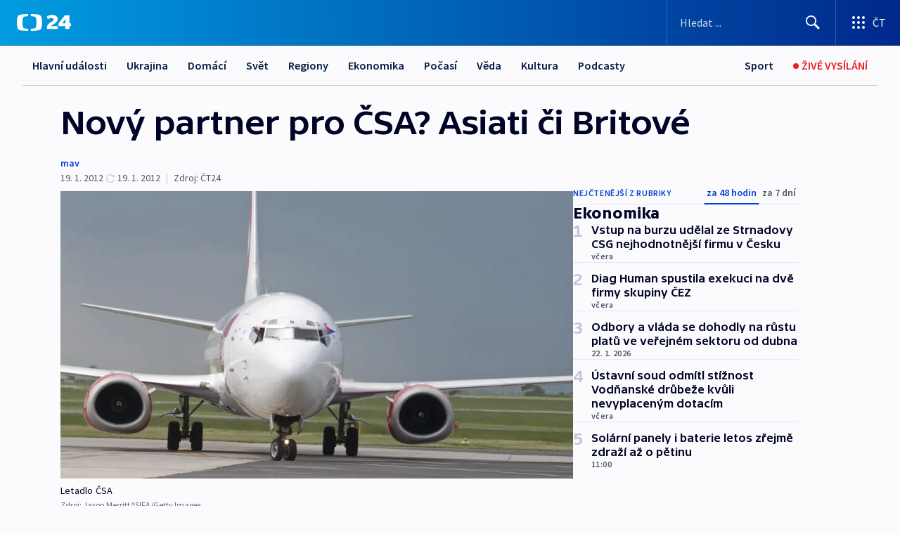

--- FILE ---
content_type: text/html; charset=utf-8
request_url: https://ct24.ceskatelevize.cz/clanek/ekonomika/novy-partner-pro-csa-asiati-ci-britove-263082
body_size: 72342
content:
<!DOCTYPE html><html lang="cs" data-sentry-element="Html" data-sentry-component="MyDocument" data-sentry-source-file="_document.tsx"><head data-sentry-element="Head" data-sentry-source-file="_document.tsx"><meta charSet="utf-8"/><meta content="initial-scale=1.0, width=device-width" name="viewport" data-sentry-element="meta" data-sentry-source-file="_app.tsx"/><meta name="publisher" content="ČT24, Česká televize" data-sentry-element="meta" data-sentry-source-file="_app.tsx"/><meta name="language" content="cs" data-sentry-element="meta" data-sentry-source-file="_app.tsx"/><meta name="theme-color" content="#ffffff" data-sentry-element="meta" data-sentry-source-file="_app.tsx"/><link rel="icon" href="/static/favicon.ico" sizes="any"/><link rel="icon" type="image/svg+xml" href="/static/favicon.svg"/><link rel="icon" type="image/png" href="/static/favicon.png"/><link rel="apple-touch-icon" href="/static/apple-touch-icon.png"/><link rel="manifest" href="/static/manifest.json"/><link rel="canonical" href="https://ct24.ceskatelevize.cz/clanek/ekonomika/novy-partner-pro-csa-asiati-ci-britove-263082"/><link rel="stylesheet" href="https://ctfs.ceskatelevize.cz/static/scripts/cmp/v2.1/orestbida/brands/ct24-light.css"/><title>Nový partner pro ČSA? Asiati či Britové — ČT24 — Česká televize</title><meta name="description" content="Praha - Ztrátové české aerolinky by mohly získat nového partnera. A zájem by byl. Spekuluje se například o britské nízkonákladovce Flybe, která se specializuje především na regionální linky nebo o partnerovi z Asie, který by mohl do Prahy přivést dálkové lety. Ministr financí Miroslav Kalousek nevyloučil, že by se do hry mohla vrátit i privatizace."/><meta name="robots" content="index, follow"/><meta name="author" content="mav"/><meta property="og:title" content="Nový partner pro ČSA? Asiati či Britové"/><meta property="og:description" content="Praha - Ztrátové české aerolinky by mohly získat nového partnera. A zájem by byl. Spekuluje se například o britské nízkonákladovce Flybe, která se specializuje především na regionální linky nebo o partnerovi z Asie, který by mohl do Prahy přivést dálkové lety. Ministr financí Miroslav Kalousek nevyloučil, že by se do hry mohla vrátit i privatizace."/><meta property="og:image" content="https://fs2-ct24.ceskatelevize.cz/image/[base64].jpg?width=1280"/><meta property="og:type" content="article"/><script type="application/ld+json">{"@context":"https://schema.org","@type":"Article","headline":"Nový partner pro ČSA? Asiati či Britové","description":"Praha - Ztrátové české aerolinky by mohly získat nového partnera. A zájem by byl. Spekuluje se například o britské nízkonákladovce Flybe, která se specializuje především na regionální linky nebo o partnerovi z Asie, který by mohl do Prahy přivést dálkové lety. Ministr financí Miroslav Kalousek nevyloučil, že by se do hry mohla vrátit i privatizace.","datePublished":"2012-01-19T16:10:00+01:00","dateModified":"2012-01-19T21:38:00+01:00","author":[{"@type":"Person","name":"mav"}],"publisher":{"@type":"Organization","name":"ČT24 - Česká televize","logo":{"@type":"ImageObject","url":"https://ctfs.ceskatelevize.cz/static/channels/ct24.svg"}},"image":["https://fs2-ct24.ceskatelevize.cz/image/[base64].jpg?width=1024",{"@type":"ImageObject","url":"https://fs2-ct24.ceskatelevize.cz/image/[base64].jpg?width=1024","caption":"Letadlo ČSA","creditText":"Zdroj: Jason Merritt, ISIFA/Getty Images"}],"mainEntityOfPage":{"@type":"WebPage","@id":"https://ct24.ceskatelevize.cz/clanek/ekonomika/novy-partner-pro-csa-asiati-ci-britove-263082"},"keywords":"Ekonomika, ČT24"}</script><meta name="next-head-count" content="21"/><script id="google-tag-manager" nonce="MGRhNWM5NmEtOWYyMi00YjI3LTlkYmEtNjcwNmMzNTFhN2Vm" data-sentry-element="Script" data-sentry-source-file="_document.tsx" data-nscript="beforeInteractive">
                        var dataLayer = dataLayer || [];dataLayer.push({
                            "page": { "section": "24" },
                            "app": {"version": "1.74.4", "platform": "Web"}
                        });

                        (function(w,d,s,l,i){w[l]=w[l]||[];w[l].push({'gtm.start':
                        new Date().getTime(),event:'gtm.js'});var f=d.getElementsByTagName(s)[0],
                        j=d.createElement(s),dl=l!='dataLayer'?'&l='+l:'';j.async=true;j.src=
                        'https://www.googletagmanager.com/gtm.js?id='+i+dl;var n=d.querySelector('[nonce]');
                        n&&j.setAttribute('nonce',n.nonce||n.getAttribute('nonce'));f.parentNode.insertBefore(j,f);
                        })(window,document,'script','dataLayer','GTM-WR543Z2');
                  </script><link nonce="MGRhNWM5NmEtOWYyMi00YjI3LTlkYmEtNjcwNmMzNTFhN2Vm" rel="preload" href="/_next/static/css/ff84497c6c67c161.css" as="style"/><link nonce="MGRhNWM5NmEtOWYyMi00YjI3LTlkYmEtNjcwNmMzNTFhN2Vm" rel="stylesheet" href="/_next/static/css/ff84497c6c67c161.css" data-n-g=""/><link nonce="MGRhNWM5NmEtOWYyMi00YjI3LTlkYmEtNjcwNmMzNTFhN2Vm" rel="preload" href="/_next/static/css/cf23267297961e52.css" as="style"/><link nonce="MGRhNWM5NmEtOWYyMi00YjI3LTlkYmEtNjcwNmMzNTFhN2Vm" rel="stylesheet" href="/_next/static/css/cf23267297961e52.css" data-n-p=""/><link nonce="MGRhNWM5NmEtOWYyMi00YjI3LTlkYmEtNjcwNmMzNTFhN2Vm" rel="preload" href="/_next/static/css/5563bf4ae16bff67.css" as="style"/><link nonce="MGRhNWM5NmEtOWYyMi00YjI3LTlkYmEtNjcwNmMzNTFhN2Vm" rel="stylesheet" href="/_next/static/css/5563bf4ae16bff67.css" data-n-p=""/><noscript data-n-css="MGRhNWM5NmEtOWYyMi00YjI3LTlkYmEtNjcwNmMzNTFhN2Vm"></noscript><script defer="" nonce="MGRhNWM5NmEtOWYyMi00YjI3LTlkYmEtNjcwNmMzNTFhN2Vm" nomodule="" src="/_next/static/chunks/polyfills-42372ed130431b0a.js"></script><script src="/_next/static/chunks/webpack-499fab30b8e9b614.js" nonce="MGRhNWM5NmEtOWYyMi00YjI3LTlkYmEtNjcwNmMzNTFhN2Vm" defer=""></script><script src="/_next/static/chunks/framework-df2fc3d29a08040c.js" nonce="MGRhNWM5NmEtOWYyMi00YjI3LTlkYmEtNjcwNmMzNTFhN2Vm" defer=""></script><script src="/_next/static/chunks/main-a923b3509ccdae0b.js" nonce="MGRhNWM5NmEtOWYyMi00YjI3LTlkYmEtNjcwNmMzNTFhN2Vm" defer=""></script><script src="/_next/static/chunks/pages/_app-c2a4bd723eaa6e88.js" nonce="MGRhNWM5NmEtOWYyMi00YjI3LTlkYmEtNjcwNmMzNTFhN2Vm" defer=""></script><script src="/_next/static/chunks/2852872c-095e82de10fae69e.js" nonce="MGRhNWM5NmEtOWYyMi00YjI3LTlkYmEtNjcwNmMzNTFhN2Vm" defer=""></script><script src="/_next/static/chunks/75fc9c18-c433d48982ca9a30.js" nonce="MGRhNWM5NmEtOWYyMi00YjI3LTlkYmEtNjcwNmMzNTFhN2Vm" defer=""></script><script src="/_next/static/chunks/86-353db38eb9faeaaf.js" nonce="MGRhNWM5NmEtOWYyMi00YjI3LTlkYmEtNjcwNmMzNTFhN2Vm" defer=""></script><script src="/_next/static/chunks/7402-4bd48e3805c30e21.js" nonce="MGRhNWM5NmEtOWYyMi00YjI3LTlkYmEtNjcwNmMzNTFhN2Vm" defer=""></script><script src="/_next/static/chunks/5282-75d042eb512bfebd.js" nonce="MGRhNWM5NmEtOWYyMi00YjI3LTlkYmEtNjcwNmMzNTFhN2Vm" defer=""></script><script src="/_next/static/chunks/1717-e987c59798af39f8.js" nonce="MGRhNWM5NmEtOWYyMi00YjI3LTlkYmEtNjcwNmMzNTFhN2Vm" defer=""></script><script src="/_next/static/chunks/3362-6562fde6b73869c6.js" nonce="MGRhNWM5NmEtOWYyMi00YjI3LTlkYmEtNjcwNmMzNTFhN2Vm" defer=""></script><script src="/_next/static/chunks/7444-e60ad12959b52b0e.js" nonce="MGRhNWM5NmEtOWYyMi00YjI3LTlkYmEtNjcwNmMzNTFhN2Vm" defer=""></script><script src="/_next/static/chunks/3028-230b156353cc7673.js" nonce="MGRhNWM5NmEtOWYyMi00YjI3LTlkYmEtNjcwNmMzNTFhN2Vm" defer=""></script><script src="/_next/static/chunks/4035-8e9f8e7f61c25e84.js" nonce="MGRhNWM5NmEtOWYyMi00YjI3LTlkYmEtNjcwNmMzNTFhN2Vm" defer=""></script><script src="/_next/static/chunks/2990-c4a5924cbbc9537c.js" nonce="MGRhNWM5NmEtOWYyMi00YjI3LTlkYmEtNjcwNmMzNTFhN2Vm" defer=""></script><script src="/_next/static/chunks/pages/article/%5B...slug%5D-afd7053a204357b7.js" nonce="MGRhNWM5NmEtOWYyMi00YjI3LTlkYmEtNjcwNmMzNTFhN2Vm" defer=""></script><script src="/_next/static/OpyWYP0HGrmu6p2c-_9AV/_buildManifest.js" nonce="MGRhNWM5NmEtOWYyMi00YjI3LTlkYmEtNjcwNmMzNTFhN2Vm" defer=""></script><script src="/_next/static/OpyWYP0HGrmu6p2c-_9AV/_ssgManifest.js" nonce="MGRhNWM5NmEtOWYyMi00YjI3LTlkYmEtNjcwNmMzNTFhN2Vm" defer=""></script><style nonce="MGRhNWM5NmEtOWYyMi00YjI3LTlkYmEtNjcwNmMzNTFhN2Vm">.ctg-header__wrapper {
  width: 100%;
  content: a;
  box-sizing: border-box;
  background-color: #fff;
}
.ctg-header__document-disable-scroll-local {}
@media screen and (max-width: 767px) {
  .ctg-header__document-disable-scroll-local {
    overflow: hidden !important;
    touch-action: none;
    overscroll-behavior: none;
    -webkit-overflow-scrolling: none;
  }
}
  .ctg-header__body-disable-scroll-local {  }
@media screen and (max-width: 767px) {
  .ctg-header__body-disable-scroll-local {
    overflow: hidden !important;
    touch-action: none;
    overscroll-behavior: none;
    -webkit-overflow-scrolling: none;
  }
}
  .ctg-header__document-disable-scroll-global {  }
@media screen and (max-width: 427px) {
  .ctg-header__document-disable-scroll-global {
    overflow: hidden !important;
    touch-action: none;
    overscroll-behavior: none;
    -webkit-overflow-scrolling: none;
  }
}
  .ctg-header__body-disable-scroll-global {  }
@media screen and (max-width: 427px) {
  .ctg-header__body-disable-scroll-global {
    overflow: hidden !important;
    touch-action: none;
    overscroll-behavior: none;
    -webkit-overflow-scrolling: none;
  }
}
  .ctg-header__document-disable-scroll-local-d2 {  }
@media screen and (max-width: 767px) {
  .ctg-header__document-disable-scroll-local-d2 {
    padding-right: 0px !important;
  }
}
  .ctg-header__document-disable-scroll-global-d4 {  }
@media screen and (max-width: 427px) {
  .ctg-header__document-disable-scroll-global-d4 {
    padding-right: 0px !important;
  }
}
  .ctg-header__inset-focus-visible {  }
  .ctg-header__context-menu-item-disabled {  }
  .ctg-header__context-menu-item.ctg-header__context-menu-item-disabled .ctg-header__context-menu-item-link, .ctg-header__context-menu-item.ctg-header__context-menu-item-disabled .ctg-header__context-menu-item-link:hover {
    cursor: auto;
  }
  .ctg-header__context-menu-item-active {  }
  .ctg-header__context-menu-item.ctg-header__context-menu-item-active .ctg-header__context-menu-item-link {
    cursor: default;
    font-family: SourceSansPro, sans-serif;
    font-weight: 600;
  }
  .ctg-header__context-menu-item-link {
    display: flex;
    padding: 9px 26px 9px;
    font-size: 1rem;
    align-items: center;
    font-family: SourceSansPro, sans-serif;
    line-height: 1.375rem;
    letter-spacing: 0;
    vertical-align: sub;
  }
  .ctg-header__context-menu-item:not(.ctg-header__context-menu-item-disabled) .ctg-header__context-menu-item-link:hover {  }
  .ctg-header__context-menu-item-link:hover {
    text-decoration: none;
  }
  .ctg-header__profile-name {  }
  .ctg-header__profile-name + ul li:first-child .ctg-header__context-menu-item-link {
    padding: 0 24px 9px;
  }
  .ctg-header__profile-name + ul li:first-child .ctg-header__context-menu-item-link:hover {
    text-decoration: underline;
    background-color: #fff;
  }
  .ctg-header__context-menu-item-link-is-not {  }
  .ctg-header__context-menu-item-link.ctg-header__context-menu-item-link-is-not {
    outline: none;
  }
  .ctg-header__context-menu-item-link.ctg-header__context-menu-item-link-is-not.focus-visible {
    box-shadow: 0px 0px 0px 2px #60a0ff;
  }
  .ctg-header__context-menu-item {
    color: #393939;
    width: 100%;
    padding: 0;
    max-width: 100%;
    list-style: none;
  }
  .ctg-header__context-menu-item > span {
    display: flex;
    align-items: center;
  }
  .ctg-header__context-menu-item > span > svg {
    fill: currentColor;
    flex: 0 0 auto;
    width: 20px;
    height: 20px;
    margin: 0 8px 0 -28px;
  }
  .ctg-header__context-menu-icon {
    width: 20px;
    display: flex;
    align-items: center;
    margin-right: 18px;
  }
  .ctg-header__context-menu-item-disabled-d0 {  }
  .ctg-header__context-menu-item.ctg-header__context-menu-item-disabled-d0 .ctg-header__context-menu-item-link, .ctg-header__context-menu-item.ctg-header__context-menu-item-disabled-d0 .ctg-header__context-menu-item-link:hover {
    background-color: transparent;
    color: #8d8d8d;
  }
  .ctg-header__context-menu-item-active-d1 {  }
  .ctg-header__context-menu-item.ctg-header__context-menu-item-active-d1 .ctg-header__context-menu-item-link {
    color: #000000;
  }
  .ctg-header__context-menu-item-link-d2 {
    color: #041e42;
  }
  .ctg-header__context-menu-item:not(.ctg-header__context-menu-item-disabled) .ctg-header__context-menu-item-link-d2:hover {
    color: #000000;
    background-color: #f4f4f4;
  }
  .ctg-header__context-menu-item-disabled-d3 {  }
  .ctg-header__context-menu-item.ctg-header__context-menu-item-disabled-d3 .ctg-header__context-menu-item-link, .ctg-header__context-menu-item.ctg-header__context-menu-item-disabled-d3 .ctg-header__context-menu-item-link:hover {
    background-color: transparent;
    color: #8d8d8d;
  }
  .ctg-header__context-menu-item-active-d4 {  }
  .ctg-header__context-menu-item.ctg-header__context-menu-item-active-d4 .ctg-header__context-menu-item-link {
    color: #000000;
  }
  .ctg-header__context-menu-item-link-d5 {
    color: #041e42;
  }
  .ctg-header__context-menu-item:not(.ctg-header__context-menu-item-disabled) .ctg-header__context-menu-item-link-d5:hover {
    color: #000000;
    background-color: #f4f4f4;
  }
  .ctg-header__context-menu-item-disabled-d6 {  }
  .ctg-header__context-menu-item.ctg-header__context-menu-item-disabled-d6 .ctg-header__context-menu-item-link, .ctg-header__context-menu-item.ctg-header__context-menu-item-disabled-d6 .ctg-header__context-menu-item-link:hover {
    background-color: transparent;
    color: #8d8d8d;
  }
  .ctg-header__context-menu-item-active-d7 {  }
  .ctg-header__context-menu-item.ctg-header__context-menu-item-active-d7 .ctg-header__context-menu-item-link {
    color: #000000;
  }
  .ctg-header__context-menu-item-link-d8 {
    color: #041e42;
  }
  .ctg-header__context-menu-item:not(.ctg-header__context-menu-item-disabled) .ctg-header__context-menu-item-link-d8:hover {
    color: #000000;
    background-color: #f4f4f4;
  }
  .ctg-header__context-menu-item-disabled-d9 {  }
  .ctg-header__context-menu-item.ctg-header__context-menu-item-disabled-d9 .ctg-header__context-menu-item-link, .ctg-header__context-menu-item.ctg-header__context-menu-item-disabled-d9 .ctg-header__context-menu-item-link:hover {
    background-color: transparent;
    color: #8d8d8d;
  }
  .ctg-header__context-menu-item-active-d10 {  }
  .ctg-header__context-menu-item.ctg-header__context-menu-item-active-d10 .ctg-header__context-menu-item-link {
    color: #000000;
  }
  .ctg-header__context-menu-item-link-d11 {
    color: #041e42;
  }
  .ctg-header__context-menu-item:not(.ctg-header__context-menu-item-disabled) .ctg-header__context-menu-item-link-d11:hover {
    color: #000000;
    background-color: #f4f4f4;
  }
  .ctg-header__context-menu-item-disabled-d12 {  }
  .ctg-header__context-menu-item.ctg-header__context-menu-item-disabled-d12 .ctg-header__context-menu-item-link, .ctg-header__context-menu-item.ctg-header__context-menu-item-disabled-d12 .ctg-header__context-menu-item-link:hover {
    background-color: transparent;
    color: #8d8d8d;
  }
  .ctg-header__context-menu-item-active-d13 {  }
  .ctg-header__context-menu-item.ctg-header__context-menu-item-active-d13 .ctg-header__context-menu-item-link {
    color: #000000;
  }
  .ctg-header__context-menu-item-link-d14 {
    color: #041e42;
  }
  .ctg-header__context-menu-item:not(.ctg-header__context-menu-item-disabled) .ctg-header__context-menu-item-link-d14:hover {
    color: #000000;
    background-color: #f4f4f4;
  }
  .ctg-header__context-menu-item-disabled-d15 {  }
  .ctg-header__context-menu-item.ctg-header__context-menu-item-disabled-d15 .ctg-header__context-menu-item-link, .ctg-header__context-menu-item.ctg-header__context-menu-item-disabled-d15 .ctg-header__context-menu-item-link:hover {
    background-color: transparent;
    color: #8d8d8d;
  }
  .ctg-header__context-menu-item-active-d16 {  }
  .ctg-header__context-menu-item.ctg-header__context-menu-item-active-d16 .ctg-header__context-menu-item-link {
    color: #000000;
  }
  .ctg-header__context-menu-item-link-d17 {
    color: #041e42;
  }
  .ctg-header__context-menu-item:not(.ctg-header__context-menu-item-disabled) .ctg-header__context-menu-item-link-d17:hover {
    color: #000000;
    background-color: #f4f4f4;
  }
  .ctg-header__context-menu-item-disabled-d18 {  }
  .ctg-header__context-menu-item.ctg-header__context-menu-item-disabled-d18 .ctg-header__context-menu-item-link, .ctg-header__context-menu-item.ctg-header__context-menu-item-disabled-d18 .ctg-header__context-menu-item-link:hover {
    background-color: transparent;
    color: #8d8d8d;
  }
  .ctg-header__context-menu-item-active-d19 {  }
  .ctg-header__context-menu-item.ctg-header__context-menu-item-active-d19 .ctg-header__context-menu-item-link {
    color: #000000;
  }
  .ctg-header__context-menu-item-link-d20 {
    color: #041e42;
  }
  .ctg-header__context-menu-item:not(.ctg-header__context-menu-item-disabled) .ctg-header__context-menu-item-link-d20:hover {
    color: #000000;
    background-color: #f4f4f4;
  }
  .ctg-header__context-menu-item-disabled-d21 {  }
  .ctg-header__context-menu-item.ctg-header__context-menu-item-disabled-d21 .ctg-header__context-menu-item-link, .ctg-header__context-menu-item.ctg-header__context-menu-item-disabled-d21 .ctg-header__context-menu-item-link:hover {
    background-color: transparent;
    color: #8d8d8d;
  }
  .ctg-header__context-menu-item-active-d22 {  }
  .ctg-header__context-menu-item.ctg-header__context-menu-item-active-d22 .ctg-header__context-menu-item-link {
    color: #000000;
  }
  .ctg-header__context-menu-item-link-d23 {
    color: #041e42;
  }
  .ctg-header__context-menu-item:not(.ctg-header__context-menu-item-disabled) .ctg-header__context-menu-item-link-d23:hover {
    color: #000000;
    background-color: #f4f4f4;
  }
  .ctg-header__context-menu-item-disabled-d24 {  }
  .ctg-header__context-menu-item.ctg-header__context-menu-item-disabled-d24 .ctg-header__context-menu-item-link, .ctg-header__context-menu-item.ctg-header__context-menu-item-disabled-d24 .ctg-header__context-menu-item-link:hover {
    background-color: transparent;
    color: #8d8d8d;
  }
  .ctg-header__context-menu-item-active-d25 {  }
  .ctg-header__context-menu-item.ctg-header__context-menu-item-active-d25 .ctg-header__context-menu-item-link {
    color: #000000;
  }
  .ctg-header__context-menu-item-link-d26 {
    color: #041e42;
  }
  .ctg-header__context-menu-item:not(.ctg-header__context-menu-item-disabled) .ctg-header__context-menu-item-link-d26:hover {
    color: #000000;
    background-color: #f4f4f4;
  }
  .ctg-header__context-menu-item-disabled-d27 {  }
  .ctg-header__context-menu-item.ctg-header__context-menu-item-disabled-d27 .ctg-header__context-menu-item-link, .ctg-header__context-menu-item.ctg-header__context-menu-item-disabled-d27 .ctg-header__context-menu-item-link:hover {
    background-color: transparent;
    color: #8d8d8d;
  }
  .ctg-header__context-menu-item-active-d28 {  }
  .ctg-header__context-menu-item.ctg-header__context-menu-item-active-d28 .ctg-header__context-menu-item-link {
    color: #000000;
  }
  .ctg-header__context-menu-item-link-d29 {
    color: #041e42;
  }
  .ctg-header__context-menu-item:not(.ctg-header__context-menu-item-disabled) .ctg-header__context-menu-item-link-d29:hover {
    color: #000000;
    background-color: #f4f4f4;
  }
  .ctg-header__context-menu-item-disabled-d30 {  }
  .ctg-header__context-menu-item.ctg-header__context-menu-item-disabled-d30 .ctg-header__context-menu-item-link, .ctg-header__context-menu-item.ctg-header__context-menu-item-disabled-d30 .ctg-header__context-menu-item-link:hover {
    background-color: transparent;
    color: #8d8d8d;
  }
  .ctg-header__context-menu-item-active-d31 {  }
  .ctg-header__context-menu-item.ctg-header__context-menu-item-active-d31 .ctg-header__context-menu-item-link {
    color: #000000;
  }
  .ctg-header__context-menu-item-link-d32 {
    color: #041e42;
  }
  .ctg-header__context-menu-item:not(.ctg-header__context-menu-item-disabled) .ctg-header__context-menu-item-link-d32:hover {
    color: #000000;
    background-color: #f4f4f4;
  }
  .ctg-header__context-menu-item-disabled-d33 {  }
  .ctg-header__context-menu-item.ctg-header__context-menu-item-disabled-d33 .ctg-header__context-menu-item-link, .ctg-header__context-menu-item.ctg-header__context-menu-item-disabled-d33 .ctg-header__context-menu-item-link:hover {
    background-color: transparent;
    color: #8d8d8d;
  }
  .ctg-header__context-menu-item-active-d34 {  }
  .ctg-header__context-menu-item.ctg-header__context-menu-item-active-d34 .ctg-header__context-menu-item-link {
    color: #000000;
  }
  .ctg-header__context-menu-item-link-d35 {
    color: #041e42;
  }
  .ctg-header__context-menu-item:not(.ctg-header__context-menu-item-disabled) .ctg-header__context-menu-item-link-d35:hover {
    color: #000000;
    background-color: #f4f4f4;
  }
  .ctg-header__context-menu-item-disabled-d36 {  }
  .ctg-header__context-menu-item.ctg-header__context-menu-item-disabled-d36 .ctg-header__context-menu-item-link, .ctg-header__context-menu-item.ctg-header__context-menu-item-disabled-d36 .ctg-header__context-menu-item-link:hover {
    background-color: transparent;
    color: #8d8d8d;
  }
  .ctg-header__context-menu-item-active-d37 {  }
  .ctg-header__context-menu-item.ctg-header__context-menu-item-active-d37 .ctg-header__context-menu-item-link {
    color: #000000;
  }
  .ctg-header__context-menu-item-link-d38 {
    color: #041e42;
  }
  .ctg-header__context-menu-item:not(.ctg-header__context-menu-item-disabled) .ctg-header__context-menu-item-link-d38:hover {
    color: #000000;
    background-color: #f4f4f4;
  }
  .ctg-header__local-menu-mobile-nav {
    width: 100%;
    display: none;
    position: relative;
    box-shadow: 0px 1px 3px rgba(0, 0, 0, 0.2), 0px 12px 24px -8px rgba(0, 0, 0, 0.15);
    margin-left: auto;
    background-color: #fff;
  }
  .ctg-header__local-menu-mobile-nav .ctg-header__context-menu {
    width: 100%;
    padding: 16px 0;
    box-shadow: none;
    background-color: transparent;
  }
  .ctg-header__local-menu-mobile-nav .ctg-header__context-menu li.ctg-header__context-menu-item-active > a, .ctg-header__local-menu-mobile-nav .ctg-header__context-menu li.ctg-header__context-menu-item-active > span, .ctg-header__local-menu-mobile-nav .ctg-header__context-menu li > a:hover {
    color: #041e42;
  }
  .ctg-header__local-menu-mobile-nav .ctg-header__context-menu li:not(.ctg-header__context-menu-item-disabled) > a:hover, .ctg-header__local-menu-mobile-nav .ctg-header__context-menu li:not(.ctg-header__context-menu-item-disabled) > span.ctg-header__local-menu-mobile-nav .ctg-header__context-menu li:not(.ctg-header__context-menu-item-disabled):hover {
    background-color: #f4f4f4;
  }
  .ctg-header__local-menu-mobile-nav-visible {
    display: block;
  }
  .ctg-header__local-menu-mobile-nav-wrapper {
    top: 105px;
    left: 0;
    width: 100%;
    height: calc(100% - 105px);
    padding: 0;
    z-index: 101;
    overflow: auto;
    position: fixed;
    visibility: hidden;
    background-color: rgba(0, 0, 0, .3);
  }
  .ctg-header__local-menu-mobile-nav-wrapper-visible {
    visibility: visible;
  }
  .ctg-header__local-menu-mobile-button-wrapper {
    color: inherit;
    display: flex;
    align-items: center;
  }
  .ctg-header__local-menu-mobile-button-wrapper > button {
    color: inherit;
    display: flex;
    padding: 10px 16px;
    align-items: center;
  }
  .ctg-header__local-menu-mobile-button > svg {
    color: inherit;
    width: 24px;
    height: 24px;
    margin-right: 4px;
  }
  .ctg-header__local-menu-mobile-button > span {
    color: inherit;
    font-size: 1rem;
    font-family: SourceSansPro, sans-serif;
    line-height: 1;
  }
  .ctg-header__inset-focus-visible {  }
  .ctg-header__hotlink-nav-list-item {
    position: relative;
  }
@media (max-width: 767px) {
  .ctg-header__hotlink-nav-list-item {
    border-left: 1px solid rgba(0, 0, 0, 0.2);
  }
}
  .ctg-header__hotlink-nav-list-item > a, .ctg-header__hotlink-nav-list-item > button, .ctg-header__hotlink-nav-list-item > span {
    height: 100%;
    margin: 0;
    display: flex;
    position: relative;
    font-size: 16px;
    box-sizing: border-box;
    transition: backgroundColor 150ms, borderColor 150ms,color 150ms;
    align-items: center;
    font-family: SourceSansPro, sans-serif;
    font-weight: 600;
    line-height: 1.314rem;
    padding-top: 5px;
    white-space: nowrap;
    padding-left: 14px;
    padding-right: 14px;
    letter-spacing: normal;
    padding-bottom: 5px;
    justify-content: center;
    text-decoration: none;
  }
  .ctg-header__hotlink-nav-list-item > span {
    cursor: default;
  }
  .ctg-header__hotlink-nav-list-item > a svg, .ctg-header__hotlink-nav-list-item > button svg, .ctg-header__hotlink-nav-list-item > span svg {
    margin-right: 4px;
  }
  .ctg-header__hotlink-nav-list-item-active.ctg-header__hotlink-nav-list-item > a svg, .ctg-header__hotlink-nav-list-item-active.ctg-header__hotlink-nav-list-item > button svg, .ctg-header__hotlink-nav-list-item-active.ctg-header__hotlink-nav-list-item > span svg {  }
  .ctg-header__hotlink-nav-list-item-active.ctg-header__hotlink-nav-list-item > a, .ctg-header__hotlink-nav-list-item-active.ctg-header__hotlink-nav-list-item > button, .ctg-header__hotlink-nav-list-item-active.ctg-header__hotlink-nav-list-item > span {  }
@media (hover: hover) {
  .ctg-header__hotlink-nav-list-item > a, .ctg-header__hotlink-nav-list-item > button, .ctg-header__hotlink-nav-list-item > span {  }
  .ctg-header__hotlink-nav-list-item > a:hover svg, .ctg-header__hotlink-nav-list-item > button:hover svg, .ctg-header__hotlink-nav-list-item > span:hover svg {  }
  .ctg-header__hotlink-nav-list-item > a:hover, .ctg-header__hotlink-nav-list-item > button:hover, .ctg-header__hotlink-nav-list-item > span:hover {
    text-decoration: none;
  }
}
  .ctg-header__hotlink-nav-list-item-active {  }
  .ctg-header__hotlink-nav-list-item-active:before {
    left: 50%;
    width: 0;
    bottom: -6px;
    height: 0;
    content: "";
    position: absolute;
    border-left: 6px solid transparent;
    margin-left: -6px;
    border-right: 6px solid transparent;
  }
  .ctg-header__hotlink-nav-list-item-d0 {  }
  .ctg-header__hotlink-nav-list-item-d0 > a, .ctg-header__hotlink-nav-list-item-d0 > button, .ctg-header__hotlink-nav-list-item-d0 > span {
    background-color: transparent;
    color: #041e42;
  }
  .ctg-header__hotlink-nav-list-item-d0 > a svg, .ctg-header__hotlink-nav-list-item-d0 > button svg, .ctg-header__hotlink-nav-list-item-d0 > span svg {
    color: inherit;
  }
  .ctg-header__hotlink-nav-list-item-active.ctg-header__hotlink-nav-list-item-d0 > a svg, .ctg-header__hotlink-nav-list-item-active.ctg-header__hotlink-nav-list-item-d0 > button svg, .ctg-header__hotlink-nav-list-item-active.ctg-header__hotlink-nav-list-item-d0 > span svg {
    color: inherit;
  }
  .ctg-header__hotlink-nav-list-item-active.ctg-header__hotlink-nav-list-item-d0 > a, .ctg-header__hotlink-nav-list-item-active.ctg-header__hotlink-nav-list-item-d0 > button, .ctg-header__hotlink-nav-list-item-active.ctg-header__hotlink-nav-list-item-d0 > span {
    background-color: #041e42;
    color: #fff;
    border-color: #041e42;
  }
@media (hover: hover) {
  .ctg-header__hotlink-nav-list-item-d0 > a, .ctg-header__hotlink-nav-list-item-d0 > button, .ctg-header__hotlink-nav-list-item-d0 > span {  }
  .ctg-header__hotlink-nav-list-item-d0 > a:hover svg, .ctg-header__hotlink-nav-list-item-d0 > button:hover svg, .ctg-header__hotlink-nav-list-item-d0 > span:hover svg {
    color: inherit;
  }
  .ctg-header__hotlink-nav-list-item-d0 > a:hover, .ctg-header__hotlink-nav-list-item-d0 > button:hover, .ctg-header__hotlink-nav-list-item-d0 > span:hover {
    background-color: #041e42;
    color: #fff;
    border-color: #041e42;
  }
}
  .ctg-header__hotlink-nav-list-item-active-d2 {  }
  .ctg-header__hotlink-nav-list-item-active-d2:before {
    border-top: 6px solid #041e42;
  }
  .ctg-header__hotlink-nav-list-item-d3 {  }
  .ctg-header__hotlink-nav-list-item-d3 > a, .ctg-header__hotlink-nav-list-item-d3 > button, .ctg-header__hotlink-nav-list-item-d3 > span {
    background-color: transparent;
    color: #041e42;
  }
  .ctg-header__hotlink-nav-list-item-d3 > a svg, .ctg-header__hotlink-nav-list-item-d3 > button svg, .ctg-header__hotlink-nav-list-item-d3 > span svg {
    color: inherit;
  }
  .ctg-header__hotlink-nav-list-item-active.ctg-header__hotlink-nav-list-item-d3 > a svg, .ctg-header__hotlink-nav-list-item-active.ctg-header__hotlink-nav-list-item-d3 > button svg, .ctg-header__hotlink-nav-list-item-active.ctg-header__hotlink-nav-list-item-d3 > span svg {
    color: inherit;
  }
  .ctg-header__hotlink-nav-list-item-active.ctg-header__hotlink-nav-list-item-d3 > a, .ctg-header__hotlink-nav-list-item-active.ctg-header__hotlink-nav-list-item-d3 > button, .ctg-header__hotlink-nav-list-item-active.ctg-header__hotlink-nav-list-item-d3 > span {
    background-color: #041e42;
    color: #fff;
    border-color: #041e42;
  }
@media (hover: hover) {
  .ctg-header__hotlink-nav-list-item-d3 > a, .ctg-header__hotlink-nav-list-item-d3 > button, .ctg-header__hotlink-nav-list-item-d3 > span {  }
  .ctg-header__hotlink-nav-list-item-d3 > a:hover svg, .ctg-header__hotlink-nav-list-item-d3 > button:hover svg, .ctg-header__hotlink-nav-list-item-d3 > span:hover svg {
    color: inherit;
  }
  .ctg-header__hotlink-nav-list-item-d3 > a:hover, .ctg-header__hotlink-nav-list-item-d3 > button:hover, .ctg-header__hotlink-nav-list-item-d3 > span:hover {
    background-color: #041e42;
    color: #fff;
    border-color: #041e42;
  }
}
  .ctg-header__hotlink-nav-list-item-active-d5 {  }
  .ctg-header__hotlink-nav-list-item-active-d5:before {
    border-top: 6px solid #041e42;
  }
  .ctg-header__hotlink-nav-list {
    height: 100%;
    margin: 0;
    display: flex;
    padding: 0;
    position: relative;
    list-style-type: none;
  }
  .ctg-header__hotlink-nav-button-container {
    position: relative;
  }
  .ctg-header__local-menu-nav-list-item {
    position: relative;
    max-width: 235px;
  }
  .ctg-header__local-menu-nav-list-item > a, .ctg-header__local-menu-nav-list-item > button, .ctg-header__local-menu-nav-list-item > span {
    color: #041e42;
    height: 57px;
    margin: 0;
    display: block;
    padding: 0 14px;
    overflow: hidden;
    position: relative;
    font-size: 1rem;
    box-sizing: border-box;
    transition: background-color 150ms, border-color 150ms,color 150ms;
    font-family: SourceSansPro, sans-serif;
    font-weight: 600;
    line-height: 57px;
    white-space: nowrap;
    text-overflow: ellipsis;
    letter-spacing: normal;
    text-decoration: none;
  }
  .ctg-header__local-menu-nav-list-item > span {
    cursor: default;
  }
  .ctg-header__local-menu-nav-list-item a {
    text-decoration: none;
  }
  .ctg-header__local-menu-nav-list-item-active.ctg-header__local-menu-nav-list-item > a, .ctg-header__local-menu-nav-list-item > a:hover, .ctg-header__local-menu-nav-list-item-active.ctg-header__local-menu-nav-list-item > button, .ctg-header__local-menu-nav-list-item > button:hover, .ctg-header__local-menu-nav-list-item-active.ctg-header__local-menu-nav-list-item > span, .ctg-header__local-menu-nav-list-item > span:hover {
    color: #fff;
    border-color: #041e42;
    text-decoration: none;
    background-color: #041e42;
  }
  .ctg-header__local-menu-nav-list-item-active:before {
    left: 50%;
    width: 0;
    bottom: -6px;
    height: 0;
    content: "";
    position: absolute;
    border-top: 6px solid #041e42;
    border-left: 6px solid transparent;
    margin-left: -6px;
    border-right: 6px solid transparent;
  }
  .ctg-header__local-menu-nav.ctg-header__local-menu-nav-gradient {
    mask-size: auto;
    mask-image: linear-gradient( to right, black calc(100% - 150px), transparent calc(100% - 100px));
    mask-repeat: no-repeat, no-repeat;
    mask-position: 0 0, 100% 0;
    -webkit-mask-size: auto;
    -webkit-mask-image: linear-gradient( to right, black calc(100% - 150px), transparent calc(100% - 100px));
    -webkit-mask-repeat: no-repeat, no-repeat;
    -webkit-mask-position: 0 0, 100% 0;
  }
  .ctg-header__local-menu-nav-list {
    width: fit-content;
    margin: 0;
    display: flex;
    padding: 0;
    position: relative;
    list-style-type: none;
  }
  .ctg-header__local-menu-nav-button-container {
    position: relative;
  }
  .ctg-header__local-menu-nav-button-container .ctg-header__context-menu {
    left: -30px;
  }
  .ctg-header__local-menu-nav-button:before {
    left: 50%;
    bottom: -6px;
    height: 0;
    content: "";
    display: block;
    opacity: 0;
    z-index: 2;
    position: absolute;
    transform: translateX(-50%);
    border-top: 6px solid #041e42;
    transition: opacity .150ms ease;
    border-left: 6px solid transparent;
    border-right: 6px solid transparent;
    pointer-events: none;
  }
  .ctg-header__local-menu-nav-button:hover {
    cursor: pointer;
  }
  .ctg-header__local-menu-nav-button-active {
    color: #fff !important;
    background-color: #041e42;
  }
  .ctg-header__local-menu-nav-button-active:before {
    opacity: 1;
  }
  .ctg-header__local-menu-nav-button-active.dark {
    color: #041e42 !important;
    background-color: #fff !important;
  }
  .ctg-header__local-menu-nav-button-active.dark:before {
    border-top: 6px solid #fff;
  }
  .ctg-header__local-menu-wrapper {
    position: relative;
  }
@media screen and (min-width: 768px) {
  .ctg-header__local-menu-wrapper {
    margin: 0 auto;
    padding: 0 24px;
    max-width: 1168px;
  }
}
  .ctg-header__local-menu {
    height: 49px;
    display: grid;
    z-index: 1;
    position: relative;
    box-sizing: border-box;
    align-items: center;
    border-bottom: 1px solid rgba(0, 0, 0, 0.2);
    justify-content: stretch;
    grid-template-columns: 1fr min-content min-content;
  }
@media screen and (min-width: 768px) {
  .ctg-header__local-menu {
    height: 57px;
    max-width: 100%;
    grid-template-rows: 57px;
    grid-template-columns: minmax(0, 100%) min-content min-content;
  }
  .ctg-header__local-menu.secondaryMenu {
    height: auto;
  }
}
  .ctg-header__local-menu.hideBottomLine {
    height: 48px;
    border-bottom: 0;
  }
@media screen and (min-width: 768px) {
  .ctg-header__local-menu.hideBottomLine {
    height: 56px;
    grid-template-rows: 56px;
  }
}
  .ctg-header__local-menu-secondary-wrapper {
    width: 100%;
  }
  .ctg-header__local-nav-wrapper {
    display: none;
  }
@media screen and (min-width: 768px) {
  .ctg-header__local-nav-wrapper {
    display: block;
    position: relative;
  }
}
  .ctg-header__hotlink-nav-wrapper {
    height: 100%;
    position: relative;
  }
@media screen and (min-width: 768px) {
  .ctg-header__hotlink-nav-wrapper {
    display: block;
    position: relative;
  }
}
  .ctg-header__local-menu-mobile-button-wrapper {
    height: 100%;
  }
@media screen and (min-width: 768px) {
  .ctg-header__local-menu-mobile-button-wrapper {
    display: none;
  }
}
  .ctg-header__local-menu-mobile-button-wrapper .ctg-header__local-menu-mobile-button {
    width: 100%;
    height: 100%;
  }
  .ctg-header__local-menu-mobile-button-wrapper .ctg-header__local-menu-mobile-button.ctg-header__local-menu-mobile-button-active {
    background-color: rgba(0, 0, 0, 0.04);
  }
@media (hover: hover) {
  .ctg-header__local-menu-mobile-button-wrapper .ctg-header__local-menu-mobile-button:hover {
    color: #fff;
    background-color: #041e42;
  }
  .inverted .ctg-header__local-menu-mobile-button-wrapper .ctg-header__local-menu-mobile-button:hover {
    color: #fff;
    background-color: transparent;
  }
}
  .ctg-header__header-dark .ctg-header__local-menu-nav-list-item > a, .ctg-header__header-dark .ctg-header__local-menu-nav-list-item > button, .ctg-header__header-dark .ctg-header__local-menu-nav-list-item > span {
    color: #fff;
  }
  .ctg-header__header-dark .ctg-header__local-menu-nav-list-item.ctg-header__local-menu-nav-list-item-active > a, .ctg-header__header-dark .ctg-header__local-menu-nav-list-item.ctg-header__local-menu-nav-list-item-active > button, .ctg-header__header-dark .ctg-header__local-menu-nav-list-item.ctg-header__local-menu-nav-list-item-active > span {
    color: #041e42;
    border-color: #fff;
    background-color: #fff;
  }
  .ctg-header__header-dark .ctg-header__local-menu-nav-list-item.ctg-header__local-menu-nav-list-item-active:before {
    border-top-color: #fff;
  }
  .ctg-header__header-dark .ctg-header__local-menu-nav-list-item > a:hover, .ctg-header__header-dark .ctg-header__local-menu-nav-list-item > button:hover, .ctg-header__header-dark .ctg-header__local-menu-nav-list-item > span:hover {
    color: #041e42;
    border-color: #fff;
    background-color: #fff;
  }
  .ctg-header__header-dark .ctg-header__hotlink-nav-list-item > a, .ctg-header__header-dark .ctg-header__hotlink-nav-list-item > button, .ctg-header__header-dark .ctg-header__hotlink-nav-list-item > span {
    color: #fff;
  }
@media screen and (max-width: 767px) {
  .ctg-header__header-dark .ctg-header__hotlink-nav-list-item {
    border-color: rgba(255, 255, 255, 0.2);;
  }
}
  .ctg-header__header-dark .ctg-header__hotlink-nav-list-item.ctg-header__hotlink-nav-list-item-active > a, .ctg-header__header-dark .ctg-header__hotlink-nav-list-item.ctg-header__hotlink-nav-list-item-active > button, .ctg-header__header-dark .ctg-header__hotlink-nav-list-item.ctg-header__hotlink-nav-list-item-active > span {
    color: #041e42;
    border-color: #fff;
    background-color: #fff;
  }
  .ctg-header__header-dark .ctg-header__hotlink-nav-list-item.ctg-header__hotlink-nav-list-item-active > a:before, .ctg-header__header-dark .ctg-header__hotlink-nav-list-item.ctg-header__hotlink-nav-list-item-active > button:before, .ctg-header__header-dark .ctg-header__hotlink-nav-list-item.ctg-header__hotlink-nav-list-item-active > span:before {
    border-top: 6px solid white;
  }
  .ctg-header__hotlink-nav-list-item-active.ctg-header__header-dark .ctg-header__hotlink-nav-list-item > a, .ctg-header__header-dark .ctg-header__hotlink-nav-list-item > a:hover, .ctg-header__hotlink-nav-list-item-active.ctg-header__header-dark .ctg-header__hotlink-nav-list-item > button, .ctg-header__header-dark .ctg-header__hotlink-nav-list-item > button:hover, .ctg-header__hotlink-nav-list-item-active.ctg-header__header-dark .ctg-header__hotlink-nav-list-item > span, .ctg-header__header-dark .ctg-header__hotlink-nav-list-item > span:hover {
    color: #041e42;
    border-color: #fff;
    background-color: #fff;
  }
  .ctg-header__hotlink-nav-list-item-active.ctg-header__header-dark .ctg-header__hotlink-nav-list-item > a:before, .ctg-header__hotlink-nav-list-item-active.ctg-header__header-dark .ctg-header__hotlink-nav-list-item > button:before, .ctg-header__hotlink-nav-list-item-active.ctg-header__header-dark .ctg-header__hotlink-nav-list-item > span:before {
    border-top: 6px solid white;
  }
  .ctg-header__header-dark .ctg-header__local-menu {
    border-bottom: 1px solid rgba(255, 255, 255, 0.2);
  }
  .ctg-header__header-dark .ctg-header__hotlink-nav-wrapper button:hover, .ctg-header__header-dark .ctg-header__hotlink-nav-wrapper button.ctg-header__local-menu-mobile-button-active {
    color: #041e42;
    background-color: #fff;
  }
  .ctg-header__header-dark .ctg-header__local-menu-mobile-button-wrapper .ctg-header__local-menu-mobile-button.ctg-header__local-menu-mobile-button-active {
    color: #041e42;
    height: calc(100% + 1px);
    background-color: #fff;
  }
@media (hover: hover) {
  .ctg-header__header-dark .ctg-header__local-menu-mobile-button-wrapper .ctg-header__local-menu-mobile-button:hover {
    color: #041e42;
    background-color: #fff;
  }
  .inverted .ctg-header__header-dark .ctg-header__local-menu-mobile-button-wrapper .ctg-header__local-menu-mobile-button:hover {
    color: #fff;
    background-color: #041e42;
  }
}
  .ctg-header__global-menu-logo-wrapper {
    display: flex;
    align-items: center;
  }
@media (max-width: 359px) {
  .ctg-header__global-menu-logo-wrapper {
    border-left: 0;
  }
}
  .ctg-header__global-menu-logo-link {
    height: 20px;
    margin: 0 16px;
  }
@media (min-width: 360px) {
  .ctg-header__global-menu-logo-link {
    height: 24px;
  }
}
@media (min-width: 768px) {
  .ctg-header__global-menu-logo-link {
    margin-top: 0;
    margin-left: 24px;
    margin-right: 24px;
    margin-bottom: 0;
  }
}
  .ctg-header__global-menu-logo {
    height: 100%;
    display: block;
    max-height: 100%;
  }
  .ctg-header__has-shp-nav {  }
  .ctg-header__global-menu-wrapper {
    height: 56px;
    display: flex;
    position: relative;
    background: transparent;
    align-items: center;
    border-bottom: 1px solid rgba(0, 0, 0, .2);
  }
@media screen and (min-width: 768px) {
  .ctg-header__global-menu-wrapper {
    height: 65px;
  }
}
  .ctg-header__background-class {  }
  .ctg-header__global-menu-right-items {  }
  .ctg-header__global-menu-wrapper .ctg-header__global-menu-right-items {
    height: 100%;
    display: flex;
    margin-left: auto;
  }
  .ctg-header__global-menu-logo-wrapper {  }
  .ctg-header__global-menu-wrapper .ctg-header__global-menu-logo-wrapper {
    flex: 0 1 auto;
    color: inherit;
    height: 100%;
  }
  .ctg-header__background-class-d0 {
    background: linear-gradient(90deg, #019CE1 0%, #00288C 100%);
  }
  .ctg-header__global-menu-nav-button-wrapper {
    color: #041e42;
    height: 100%;
    display: flex;
    box-sizing: border-box;
    align-items: center;
    border-left: 1px solid rgba(0, 0, 0, 0.2);
  }
  .ctg-header__global-menu-nav-button-wrapper > a, .ctg-header__global-menu-nav-button-wrapper > button {
    transition: backgroundColor 200ms,color 200ms;
  }
  .ctg-header__global-menu-nav-button-wrapper searchInput {
    color: #000;
  }
@media (hover: hover) {
  .ctg-header__global-menu-nav-button-wrapper > a:hover, .ctg-header__global-menu-nav-button-wrapper > button:hover {
    background-color: rgba(0, 0, 0, 0.04);
  }
}
   .ctg-header__global-menu-nav-button-wrapper > .ctg-header__menu-button-active {
    background-color: rgba(0, 0, 0, 0.04);
  }
  .ctg-header__global-menu-nav-button-wrapper > button {
    display: flex;
    padding: 10px 20px;
    align-items: center;
  }
@media (max-width: 767px) {
  .ctg-header__global-menu-nav-button-wrapper {
    border-left: 0;
  }
  mobileSearchOpened .ctg-header__global-menu-nav-button-wrapper {
    display: none;
  }
}
  .ctg-header__global-menu-nav-button-wrapper.dark {
    color: #fff;
    border-left-color: rgba(255, 255, 255, 0.2);
  }
  .ctg-header__global-menu-nav-button-wrapper.dark searchInput {
    color: #fff;
  }
@media (hover: hover) {
  .ctg-header__global-menu-nav-button-wrapper.dark > a:hover, .ctg-header__global-menu-nav-button-wrapper.dark > button:hover {
    background-color: rgba(255, 255, 255, 0.08);
  }
}
  .ctg-header__global-menu-nav-button-wrapper.dark > .ctg-header__menu-button-active {
    background-color: rgba(255, 255, 255, 0.08);
  }
  .ctg-header__menu-button > svg {
    color: inherit;
    width: 24px;
    height: 24px;
    margin-right: 8px;
  }
  .ctg-header__menu-button > span {
    color: inherit;
    font-family: SourceSansPro, sans-serif;
    line-height: 24px;
  }
  .ctg-header__search-wrapper {
    color: #041e42;
    height: 100%;
    position: relative;
    box-sizing: border-box;
    border-left: 1px solid rgba(0, 0, 0, 0.2);
  }
  .ctg-header__search-wrapper > a, .ctg-header__search-wrapper > button {
    transition: backgroundColor 200ms,color 200ms;
  }
  .ctg-header__search-wrapper .ctg-header__search-input {
    color: #000;
  }
@media (hover: hover) {
  .ctg-header__search-wrapper > a:hover, .ctg-header__search-wrapper > button:hover {
    background-color: rgba(0, 0, 0, 0.04);
  }
}
   .ctg-header__search-wrapper > menuButtonActive {
    background-color: rgba(0, 0, 0, 0.04);
  }
@media (min-width: 768px) {
  .ctg-header__search-wrapper {
    width: 240px;
  }
}
  .ctg-header__search-wrapper.dark {
    color: #fff;
    border-left-color: rgba(255, 255, 255, 0.2);
  }
  .ctg-header__search-wrapper.dark .ctg-header__search-input {
    color: #fff;
  }
  .ctg-header__search-wrapper.dark > a:hover, .ctg-header__search-wrapper.dark > button:hover, .ctg-header__search-wrapper.dark > menuButtonActive {
    background-color: rgba(255, 255, 255, 0.08);
  }
  .ctg-header__search-wrapper-mobile {
    display: flex;
  }
@media (max-width: 359px) {
  .ctg-header__search-wrapper-mobile {
    border-left: 0;
  }
}
  .ctg-header__search-wrapper-mobile-opened {
    width: 100%;
  }
  .ctg-header__search-form {
    color: inherit;
    height: 100%;
    position: relative;
  }
  .ctg-header__search-form button {
    top: 0;
    color: inherit;
    right: 0;
    border: 0;
    height: 100%;
    margin: 0;
    display: block;
    padding: 10px 20px;
    position: absolute;
    font-size: 0;
    background: none;
    font-family: SourceSansPro, sans-serif;
  }
  .ctg-header__search-wrapper-mobile:not(.ctg-header__search-wrapper-mobile-opened) .ctg-header__search-form {
    display: none;
  }
  .ctg-header__search-wrapper-mobile .ctg-header__search-form {
    flex: 1 1 auto;
    display: flex;
  }
@media screen and (min-width: 768px) and (max-width: 1279px) {
  .ctg-header__has-shp-nav .ctg-header__search-form button {
    padding: 10px 16px;
  }
}
@media screen and (max-width: 767px) {
  .ctg-header__search-form button {
    animation: ctg-search-button-hide 200ms forwards;
  }
}
  .ctg-header__search-input {
    flex: 0 1 auto;
    color: inherit;
    width: 100%;
    border: 0;
    height: 100%;
    display: block;
    outline: none;
    padding: 0 60px 0 18px;
    font-size: 1rem;
    appearance: none;
    box-sizing: border-box;
    font-family: SourceSansPro, sans-serif;
    border-radius: 0;
    background-color: transparent;
  }
  .ctg-header__search-input::placeholder {
    color: inherit;
    opacity: 0.8;
  }
  .ctg-header__search-input::-webkit-search-cancel-button {
    appearance: none;
  }
  .ctg-header__search-input:-webkit-autofill {
    transition-delay: 999999s !important;
    transition-property: background-color, color;
  }
  .ctg-header__search-wrapper-mobile .ctg-header__search-input {
    flex: 1 1 100%;
    height: 100%;
    padding: 0 64px 0 14px;
  }
  .ctg-header__search-mobile-button {
    display: flex;
    padding: 10px 10px;
    align-items: center;
    justify-content: center;
  }
  .ctg-header__search-wrapper:not(.ctg-header__search-wrapper-mobile) .ctg-header__search-mobile-button {
    display: none;
  }
@media screen and (min-width: 768px) and (max-width: 1279px) {
  .ctg-header__has-shp-nav .ctg-header__search-mobile-button {
    width: 64px;
  }
}
  .ctg-header__search-wrapper-mobile.ctg-header__search-wrapper-mobile-opened .ctg-header__search-mobile-show-button {
    display: none;
  }
  .ctg-header__search-mobile-hide-button {
    width: 54px;
    border-left: 1px solid rgba(0, 0, 0, 0.2);
  }
  .ctg-header__search-wrapper-mobile:not(.ctg-header__search-wrapper-mobile-opened) .ctg-header__search-mobile-hide-button {
    display: none;
  }
  .ctg-header__search-mobile-hide-button-dark {
    border-left-color: rgba(255, 255, 255, 0.2);
  }
@keyframes ctg-search-button-hide {
  from {
    transform: translate3d(60px, 0, 0);
  }
  to {
    transform: translate3d(0, 0, 0);
  }
}
  .ctg-header__global-menu-wrapper:not(.ctg-header__has-shp-nav) .ctg-header__global-menu-logo-wrapper + .ctg-header__global-menu-right-items > .ctg-header__search-wrapper-mobile {
    border-left: 0;
  }
  .ctg-header__header-dark .ctg-header__global-menu-wrapper {
    color: #fff;
    border-color: rgba(255, 255, 255, 0.2);
  }
  .ctg-header__global-menu-wrapper.ctg-header__mobile-search-opened .ctg-header__global-menu-right-items {
    flex: 1 1 auto;
    margin-left: 0;
  }
  .ctg-header__mobile-search-opened .ctg-header__global-menu-super-homepage-nav {
    display: none;
  }
  .ctg-header__header-dark .ctg-header__global-menu-super-homepage-nav-item-link {
    color: #FFFFFF;
  }
  .ctg-header__header-dark .ctg-header__global-menu-super-homepage-nav-item-link:hover {
    color: #fff;
  }
  .ctg-header__mobile-search-opened:not(.ctg-header__has-shp-nav) .ctg-header__global-menu-logo-wrapper {
    display: none;
  }
@media (max-width: 767px) {
  .ctg-header__mobile-search-opened .ctg-header__global-menu-logo-wrapper {
    display: none;
  }
}
  .ctg-header__global-menu-wrapper .ctg-header__menu-button {
    height: 100%;
  }
@media (max-width: 767px) {
  .ctg-header__global-menu-wrapper .ctg-header__menu-button {
    padding: 10px 10px;
  }
  .ctg-header__global-menu-wrapper .ctg-header__menu-button > span {
    display: none;
  }
  .ctg-header__global-menu-wrapper .ctg-header__menu-button > svg {
    margin-right: 0;
  }
}
  .ctg-header__global-menu-wrapper.ctg-header__has-shp-nav .ctg-header__search-wrapper-mobile:not(.ctg-header__search-wrapper-mobile-opened) {
    border-left: 0;
  }
@media (max-width: 767px) {
  .ctg-header__global-menu-wrapper.ctg-header__has-shp-nav .ctg-header__search-wrapper-mobile.ctg-header__search-wrapper-mobile-opened {
    border-left: 0;
  }
}
@media (min-width: 768px) and (max-width: 1279px) {
  .ctg-header__global-menu-wrapper.ctg-header__has-shp-nav .ctg-header__search-wrapper-mobile:not(.ctg-header__search-wrapper-mobile-opened) {
    width: auto;
  }
}
@media (min-width: 768px) and (max-width: 1279px) {
  .ctg-header__has-shp-nav .ctg-header__search-mobile-hide-button {
    width: 56px;
    border-left: 0;
  }
}
@media (max-width: 767px) {
  .ctg-header__global-menu-wrapper .ctg-header__account-login-link {
    padding: 10px 10px;
  }
  .ctg-header__global-menu-wrapper .ctg-header__account-login-link > svg {
    display: block;
  }
  .ctg-header__global-menu-wrapper .ctg-header__account-login-link > span {
    display: none;
  }
}
  .ctg-header__menu-nav-wrapper {
    width: 100%;
    opacity: 0%;
    position: relative;
    box-shadow: 0px 1px 3px rgba(0, 0, 0, 0.2), 0px 12px 24px -8px rgba(0, 0, 0, 0.15);
    transition: transform 10ms cubic-bezier(0, 0, 0.3, 1) 300ms,visibility 200ms cubic-bezier(0, 0, 0.3, 1),opacity 200ms cubic-bezier(0, 0, 0.3, 1);
    visibility: hidden;
    margin-left: auto;
    margin-right: 0;
    pointer-events: none;
    text-decoration: none;
    background-color: #fff;
    transform-origin: top right;
  }
@media screen and (min-width: 428px) {
  .ctg-header__menu-nav-wrapper {
    width: 320px;
    border-radius: 4px;
  }
}
  .ctg-header__menu-nav-wrapper > ul + ul {
    margin: 0;
    border-top: 1px solid #e0e0e0;
    padding-top: 8px;
    padding-bottom: 8px;
  }
  .ctg-header__menu-nav-wrapper > ul:last-child:first-child {
    margin-bottom: 0;
  }
  .ctg-header__menu-nav-wrapper contextMenu {
    width: 100%;
    box-shadow: none;
    padding-top: 8px;
    padding-left: 0;
    padding-right: 0;
    padding-bottom: 8px;
    background-color: transparent;
  }
  .ctg-header__menu-nav-wrapper contextMenucontextMenuPrimary li > a, .ctg-header__menu-nav-wrapper contextMenucontextMenuPrimary li > span {
    font-size: 1.125rem;
    font-family: TvSansScreen, sans-serif;
    font-weight: 500;
    padding-top: 9px;
    padding-left: 56px;
    padding-right: 56px;
    padding-bottom: 9px;
  }
  .ctg-header__menu-nav-wrapper contextMenu li > a, .ctg-header__menu-nav-wrapper contextMenu li > span {
    padding-top: 9px;
    padding-left: 56px;
    padding-right: 56px;
    padding-bottom: 9px;
  }
  .ctg-header__menu-nav-wrapper contextMenu licontextMenuItemActive > a, .ctg-header__menu-nav-wrapper contextMenu licontextMenuItemActive > span {
    color: #ed1c24;
  }
  .ctg-header__menu-nav-wrapper contextMenu licontextMenuItemActive > a svg, .ctg-header__menu-nav-wrapper contextMenu licontextMenuItemActive > span svg {
    color: #041e42;
  }
  .ctg-header__menu-nav-wrapper contextMenu li:not(contextMenuItemDisabled) > a:hover, .ctg-header__menu-nav-wrapper contextMenu li:not(contextMenuItemDisabled) > span:hover {
    color: #ed1c24;
    background-color: #f4f4f4;
  }
  .ctg-header__menu-nav-visible {
    opacity: 1;
    transition: transform 10ms cubic-bezier(0, 0, 0.3, 1) 300ms,visibility 200ms cubic-bezier(0, 0, 0.3, 1),opacity 200ms cubic-bezier(0, 0, 0.3, 1);
    visibility: visible;
    margin-left: auto;
    margin-right: 0;
    pointer-events: all;
  }
  .ctg-header__account-context-menu {
    color: #041e42;
    margin: 0;
    padding: 0 0 12px 0;
    font-size: 1rem;
    box-shadow: none;
    font-family: SourceSansPro, sans-serif;
    line-height: 1.375rem;
    padding-top: 0 !important;
    letter-spacing: 0;
  }
  .ctg-header__account-context-menu li:nth-child(2), .ctg-header__account-context-menu li:nth-child(4), .ctg-header__account-context-menu li:nth-child(5) {
    border-top: 1px solid #e0e0e0;
    padding-top: 8px;
  }
  .ctg-header__account-context-menu li:nth-child(1), .ctg-header__account-context-menu li:nth-child(3), .ctg-header__account-context-menu li:nth-child(4) {
    padding-bottom: 8px;
  }
  .ctg-header__account-context-menu li:not(:first-child) a {
    padding: 9px 24px;
  }
  .ctg-header__account-context-menu li.ctg-header__context-menu-item-active > a {
    color: #ed1c24;
  }
  .ctg-header__account-context-menu li.ctg-header__context-menu-item-active > a svg {
    color: #041e42;
  }
  .ctg-header__account-context-menu li:not(.ctg-header__context-menu-item-disabled):not(:first-child) > a:hover {
    background-color: #f4f4f4;
  }
  .ctg-header__profile-name {
    cursor: initial;
    padding-top: 12px;
  }
  .ctg-header__profile-name p {
    color: black;
    margin: 0;
    padding: 9px 24px 0 24px;
    font-size: 1.3125rem;
    font-family: TvSansScreen, sans-serif;
    font-weight: 500;
    line-height: 1.625rem;
    letter-spacing: 0;
  }
  .ctg-header__global-menu-account-nav-wrapper {
    top: 56px;
    right: 0;
    width: 100%;
    height: calc(100% - 56px);
    z-index: 101;
    overflow: auto;
    position: fixed;
    box-sizing: border-box;
    visibility: hidden;
  }
@media screen and (min-width: 428px) {
  .ctg-header__global-menu-account-nav-wrapper {
    width: fit-content;
    padding: 8px;
  }
}
@media screen and (min-width: 768px) {
  .ctg-header__global-menu-account-nav-wrapper {
    top: 65px;
    height: calc(100% - 65px);
    padding: 16px;
    background-color: transparent;
  }
}
  .ctg-header__global-menu-nav {
    margin-left: auto;
  }
  .ctg-header__global-menu-account-nav-wrapper-visible {
    visibility: visible;
  }
  body.ctg-header__body-disable-scroll .ctg-header__global-menu-account-nav-wrapper-visible {
    visibility: visible;
  }
  .ctg-header__channels-list {
    width: 100%;
    margin: 0;
    display: flex;
    padding: 19px 29px 19px 29px;
    flex-wrap: wrap;
    max-width: 100%;
    box-sizing: border-box;
    list-style: none;
  }
  .ctg-header__channels-list.isDark {
    background-color: #101622;
  }
  .ctg-header__channels-list-item {
    flex: 1 1 auto;
    width: 50%;
    padding: 8px 0;
  }
  .ctg-header__channels-list-item img {
    height: 21px;
    display: block;
  }
  .ctg-header__channels-list-item a {
    display: block;
    padding: 5px;
  }
  .ctg-header__channels-list-item-main-link {
    width: 100%;
    margin-bottom: 14px;
  }
  .ctg-header__channels-list-item-main-link img {
    height: 24px;
  }
  .ctg-header__global-menu-nav {
    width: 100%;
    display: none;
    position: relative;
    box-shadow: 0px 1px 3px rgba(0, 0, 0, 0.2), 0px 12px 24px -8px rgba(0, 0, 0, 0.15);
    background-color: #fff;
  }
@media screen and (min-width: 428px) {
  .ctg-header__global-menu-nav {
    width: 320px;
    border-radius: 4px;
  }
}
  .ctg-header__global-menu-nav > ul + ul {
    padding: initial;
    border-top: 1px solid #e0e0e0;
  }
  .ctg-header__global-menu-nav > ul:last-child:first-child {
    margin-bottom: 0;
  }
  .ctg-header__global-menu-nav .ctg-header__context-menu {
    width: 100%;
    box-shadow: none;
    padding-top: 8px;
    padding-left: 0;
    padding-right: 0;
    padding-bottom: 8px;
    background-color: transparent;
  }
  .ctg-header__global-menu-nav .ctg-header__context-menu li > a, .ctg-header__global-menu-nav .ctg-header__context-menu li > span {
    padding-top: 9px;
    padding-left: 56px;
    padding-right: 56px;
    padding-bottom: 9px;
  }
  .ctg-header__global-menu-nav .ctg-header__context-menu li.ctg-header__context-menu-item-active > a, .ctg-header__global-menu-nav .ctg-header__context-menu li.ctg-header__context-menu-item-active > span {
    color: #ed1c24;
  }
  .ctg-header__global-menu-nav .ctg-header__context-menu li.ctg-header__context-menu-item-active > a svg, .ctg-header__global-menu-nav .ctg-header__context-menu li.ctg-header__context-menu-item-active > span svg {
    color: #041e42;
  }
  .ctg-header__global-menu-nav .ctg-header__context-menu li:not(.ctg-header__context-menu-item-disabled) > a:hover, .ctg-header__global-menu-nav .ctg-header__context-menu li:not(.ctg-header__context-menu-item-disabled) > span:hover {
    color: #ed1c24;
    background-color: #f4f4f4;
  }
  .ctg-header__global-menu-nav-visible {
    display: block;
  }
  .ctg-header__context-menu-primary li > a, .ctg-header__context-menu-primary li > span {
    font-size: 1.125rem;
    transition: background-color 200ms ease-in-out, color 200ms ease-in-out;
    font-family: TvSansScreen, sans-serif;
    font-weight: 500;
    padding-top: 9px;
    padding-left: 40px;
    padding-right: 40px;
    padding-bottom: 9px;
    text-decoration: none;
  }
  .ctg-header__context-menu-primary li > a:hover, .ctg-header__context-menu-primary li > span:hover {
    color: #ed1c24 !important;
    background-color: #f4f4f4 !important;
  }
  .ctg-header__context-menu-secondary li > a, .ctg-header__context-menu-secondary li > span {
    transition: background-color 200ms ease-in-out, color 200ms ease-in-out;
    padding-left: 40px;
    padding-right: 40px;
    text-decoration: none;
  }
  .ctg-header__context-menu-secondary li > a:hover, .ctg-header__context-menu-secondary li > span:hover {
    color: #ed1c24 !important;
    background-color: #f4f4f4 !important;
  }
  .ctg-header__global-menu-nav-wrapper {
    top: 56px;
    right: 0;
    width: 100%;
    height: calc(100% - 56px);
    z-index: 101;
    overflow: auto;
    position: fixed;
    box-sizing: border-box;
    visibility: hidden;
  }
@media screen and (min-width: 428px) {
  .ctg-header__global-menu-nav-wrapper {
    width: fit-content;
    padding: 8px;
  }
}
@media screen and (min-width: 768px) {
  .ctg-header__global-menu-nav-wrapper {
    top: 65px;
    height: calc(100% - 65px);
    padding: 16px;
  }
}
  .ctg-header__global-menu-nav {
    margin-left: auto;
  }
  .ctg-header__global-menu-nav-open {
    visibility: visible;
    background-color: rgba(0, 0, 0, .3);
  }
@media screen and (min-width: 428px) {
  .ctg-header__global-menu-nav-open {
    background-color: transparent;
  }
}
  .ctg-header__body-disable-scroll {  }
  .ctg-header__local-mobile-menu-opened {  }
  .ctg-header__header {
    color: #041e42;
  }
  .ctg-header__header-dark {
    color: #fff;
  }
  .ctg-header__header-position-fixed {
    z-index: 100;
  }
  .ctg-header__wrapper-fixed {
    top: 0;
    z-index: 100;
    position: fixed;
    box-shadow: 0px 12px 24px -8px rgba(0, 0, 0, 0.15);
  }
  .ctg-header__body-disable-scroll .ctg-header__wrapper-fixed.ctg-header__wrapper-fixed {  }
@media screen and (min-width: 768px) {
  .ctg-header__body-disable-scroll .ctg-header__wrapper-fixed.ctg-header__wrapper-fixed {
    padding-right: 0;
  }
}
  .ctg-header__wrapper-absolute {
    z-index: 100;
    position: absolute;
  }
  .ctg-header__wrapper-fixed-third-row {
    top: -105px;
  }
@media screen and (min-width: 768px) {
  .ctg-header__wrapper-fixed-third-row {
    top: -122px;
  }
}
  .ctg-header__wrapper-fixed-animated {
    animation: ctg-header-show 360ms forwards;
  }
  .ctg-header__wrapper-fixed-animated-third-row {
    animation: ctg-header-show-2-mobile 360ms forwards;
  }
@media screen and (min-width: 768px) {
  .ctg-header__wrapper-fixed-animated-third-row {
    animation: ctg-header-show-2 360ms forwards;
  }
}
@keyframes ctg-header-show {
  from {
    opacity: 0;
    transform: translateY(-100%);
  }
  to {
    opacity: 1;
    transform: translateY(0%);
  }
}
@keyframes ctg-header-show-2 {
  from {
    opacity: 1;
    transform: translateY(-122px);
  }
  to {
    opacity: 1;
    transform: translateY(0%);
  }
}
@keyframes ctg-header-show-2-mobile {
  from {
    opacity: 1;
    transform: translateY(-105px);
  }
  to {
    opacity: 1;
    transform: translateY(0%);
  }
}
  .ctg-header__header-d2 {
    background-color: transparent;
  }
  .ctg-header__header-dark-d3 {
    background-color: transparent;
  }
  .ctg-header__header-position-fixed-d4 {
    box-shadow: 0px 12px 24px -8px rgba(0, 0, 0, 0.15);
    background-color: #fff;
  }
  .ctg-header__wrapper-fixed-d5 {
    background-color: transparent;
  }
  .ctg-header__context-menu-reset {
    margin: 0;
    list-style: none;
    padding-left: 0;
  }
  .ctg-header__context-menu {
    width: 100%;
    margin: 0;
    display: inline-flex;
    padding: 12px 0;
    background: #fff;
    box-sizing: border-box;
    flex-direction: column;
  }
  .ctg-header__context-menu-dark {  }
  .ctg-header__context-menu.ctg-header__context-menu-dark {
    border: 1px solid #525252;
    background: #161616;
  }
  .ctg-header__context-menu-d0 {  }
  .ctg-header__context-menu-reset {
    margin: 0;
    list-style: none;
    padding-left: 0;
  }
  .ctg-header__context-menu {
    width: 100%;
    margin: 0;
    display: inline-flex;
    padding: 12px 0;
    background: #fff;
    box-sizing: border-box;
    flex-direction: column;
  }
  .ctg-header__context-menu-dark {  }
  .ctg-header__context-menu.ctg-header__context-menu-dark {
    border: 1px solid #525252;
    background: #161616;
  }
  .ctg-header__context-menu-d0 {  }
  .ctg-header__context-menu-reset {
    margin: 0;
    list-style: none;
    padding-left: 0;
  }
  .ctg-header__context-menu {
    width: 100%;
    margin: 0;
    display: inline-flex;
    padding: 12px 0;
    background: #fff;
    box-sizing: border-box;
    flex-direction: column;
  }
  .ctg-header__context-menu-dark {  }
  .ctg-header__context-menu.ctg-header__context-menu-dark {
    border: 1px solid #525252;
    background: #161616;
  }
  .ctg-header__context-menu-d0 {  }
  .ctg-header__context-menu-reset {
    margin: 0;
    list-style: none;
    padding-left: 0;
  }
  .ctg-header__context-menu {
    width: 100%;
    margin: 0;
    display: inline-flex;
    padding: 12px 0;
    background: #fff;
    box-sizing: border-box;
    flex-direction: column;
  }
  .ctg-header__context-menu-dark {  }
  .ctg-header__context-menu.ctg-header__context-menu-dark {
    border: 1px solid #525252;
    background: #161616;
  }
  .ctg-header__context-menu-d0 {  }</style></head><body><div id="__next"><div class="_1j4k9yck2 ct-base" data-testid="theme-provider"><div class="ct-shared ct-light"><div class="ct24"><header aria-hidden="false" class="ctst_1ajuk800 ctg-header__header ctg-header__header-d2 ctg-header__wrapper" data-testid="ctg-header"><div class="dark ctg-header__global-menu-wrapper ctg-header__background-class ctg-header__background-class-d0"><div class="ctg-header__global-menu-logo-wrapper"><a class="ctg-header__global-menu-logo-link" aria-label="ČT24" data-testid="ctg-header-logo-link" title="ČT24" src="https://ctfs.ceskatelevize.cz/static/channels/ct24.svg" href="/"><img aria-hidden="true" alt="" class="ctg-header__global-menu-logo" src="https://ctfs.ceskatelevize.cz/static/channels/ct24_onDark.svg"/></a></div><div class="ctg-header__global-menu-right-items"><div class="ctg-header__search-wrapper ctg-header__search-wrapper-mobile dark"><form class="ctg-header__search-form" data-testid="ctg-header-searchForm" id="ctg-header__searchForm-desktop"><input required="" aria-label="Vyhledávací formulář" class="ctg-header__search-input ctg-header__inset-focus-visible" data-testid="ctg-header-searchInput" id="ctg-header__searchInput" maxLength="50" minLength="3" name="q" placeholder="Hledat ..." type="search"/><button class="ctg-header__inset-focus-visible ctco_1vkad9t0 js-focus-visible ctco_y037hs0" aria-label="Hledat" data-testid="ctg-header-search-submit" form="ctg-header__searchForm-desktop" type="submit"><svg aria-hidden="true" fill="none" height="24" viewBox="0 0 24 24" width="24" xmlns="http://www.w3.org/2000/svg"><path clip-rule="evenodd" d="M9.5 2a7.5 7.5 0 015.83 12.22c.404-.066.83.034 1.17.302l.115.102 4.43 4.3a1.5 1.5 0 01-1.974 2.254l-.116-.102-4.43-4.3a1.498 1.498 0 01-.43-1.348A7.5 7.5 0 119.5 2zm0 1.8a5.7 5.7 0 100 11.4 5.7 5.7 0 000-11.4z" fill="currentColor" fill-rule="evenodd"></path></svg></button></form><button class="ctg-header__search-mobile-button ctg-header__search-mobile-show-button ctg-header__inset-focus-visible ctco_1vkad9t0 js-focus-visible ctco_y037hs0" aria-label="Zobrazit vyhledávání" type="button"><svg aria-hidden="true" fill="none" height="24" viewBox="0 0 24 24" width="24" xmlns="http://www.w3.org/2000/svg"><path clip-rule="evenodd" d="M9.5 2a7.5 7.5 0 015.83 12.22c.404-.066.83.034 1.17.302l.115.102 4.43 4.3a1.5 1.5 0 01-1.974 2.254l-.116-.102-4.43-4.3a1.498 1.498 0 01-.43-1.348A7.5 7.5 0 119.5 2zm0 1.8a5.7 5.7 0 100 11.4 5.7 5.7 0 000-11.4z" fill="currentColor" fill-rule="evenodd"></path></svg></button><button class="ctg-header__search-mobile-button ctg-header__search-mobile-hide-button ctg-header__inset-focus-visible ctco_1vkad9t0 js-focus-visible ctco_y037hs0" aria-label="Skrýt vyhledávání" type="button"><svg fill="none" height="24" viewBox="0 0 24 24" width="24" xmlns="http://www.w3.org/2000/svg"><path clip-rule="evenodd" d="M5.613 4.21l.094.083L12 10.585l6.293-6.292a1 1 0 011.497 1.32l-.083.094L13.415 12l6.292 6.293a1 1 0 01-1.32 1.497l-.094-.083L12 13.415l-6.293 6.292a1 1 0 01-1.497-1.32l.083-.094L10.585 12 4.293 5.707a1 1 0 011.32-1.497z" fill="currentColor" fill-rule="evenodd"></path></svg></button></div><div class="ctg-header__global-menu-nav-button-wrapper dark"><button class="ctg-header__menu-button ctg-header__inset-focus-visible ctco_1vkad9t0 js-focus-visible ctco_y037hs0" aria-controls="global-menu" aria-haspopup="menu" aria-label="Otevřít výběr produktů České televize" data-testid="ctg-global-menu-button" tabindex="0" type="button"><svg aria-hidden="true" fill="none" height="24" viewBox="0 0 24 24" width="24" xmlns="http://www.w3.org/2000/svg"><path clip-rule="evenodd" d="M19 17a2 2 0 110 4 2 2 0 010-4zm-7 0a2 2 0 110 4 2 2 0 010-4zm-7 0a2 2 0 110 4 2 2 0 010-4zm14-7a2 2 0 110 4 2 2 0 010-4zm-7 0a2 2 0 110 4 2 2 0 010-4zm-7 0a2 2 0 110 4 2 2 0 010-4zm14-7a2 2 0 110 4 2 2 0 010-4zm-7 0a2 2 0 110 4 2 2 0 010-4zM5 3a2 2 0 110 4 2 2 0 010-4z" fill="currentColor" fill-rule="evenodd"></path></svg><span>ČT</span></button></div></div></div><div aria-hidden="false" class="ctg-header__local-menu-wrapper" style="max-width:1264px"><nav aria-label="Produktová"><div class="ctg-header__local-menu"><div class="ctg-header__local-menu-mobile-button-wrapper"><button class="ctg-header__local-menu-mobile-button ctg-header__inset-focus-visible ctco_1vkad9t0 js-focus-visible ctco_y037hs0" aria-label="Otevřít výběr kategorií" data-testid="menu-button" tabindex="0" type="button"><svg fill="none" height="24" viewBox="0 0 24 25" width="24" xmlns="http://www.w3.org/2000/svg"><path clip-rule="evenodd" d="M20.4 16.5a.6.6 0 01.6.6v.8a.6.6 0 01-.6.6H3.6a.6.6 0 01-.6-.6v-.8a.6.6 0 01.6-.6h16.8zm0-5a.6.6 0 01.6.6v.8a.6.6 0 01-.6.6H3.6a.6.6 0 01-.6-.6v-.8a.6.6 0 01.6-.6h16.8zm0-5a.6.6 0 01.6.6v.8a.6.6 0 01-.6.6H3.6a.6.6 0 01-.6-.6v-.8a.6.6 0 01.6-.6h16.8z" fill="currentColor" fill-rule="evenodd"></path></svg><span>Rubriky</span></button></div><div aria-label="Rubriky" class="ctg-header__local-menu-nav ctg-header__local-nav-wrapper ctg-header__local-menu-nav-gradient" role="region"><ul class="ctg-header__local-menu-nav-list"><li class="ctg-header__local-menu-nav-list-item"><a class="ctg-header__inset-focus-visible" aria-current="false" href="/tema/hlavni-udalosti-90196">Hlavní události</a></li><li class="ctg-header__local-menu-nav-list-item"><a class="ctg-header__inset-focus-visible" aria-current="false" href="/tema/ruska-invaze-na-ukrajinu-58">Ukrajina</a></li><li class="ctg-header__local-menu-nav-list-item"><a class="ctg-header__inset-focus-visible" aria-current="false" href="/rubrika/domaci-5">Domácí</a></li><li class="ctg-header__local-menu-nav-list-item"><a class="ctg-header__inset-focus-visible" aria-current="false" href="/rubrika/svet-16">Svět</a></li><li class="ctg-header__local-menu-nav-list-item"><a class="ctg-header__inset-focus-visible" aria-current="false" href="/rubrika/regiony-12">Regiony</a></li><li class="ctg-header__local-menu-nav-list-item"><a class="ctg-header__inset-focus-visible" aria-current="false" href="/rubrika/ekonomika-17">Ekonomika</a></li><li class="ctg-header__local-menu-nav-list-item"><a class="ctg-header__inset-focus-visible" aria-current="false" href="/rubrika/pocasi-27">Počasí</a></li><li class="ctg-header__local-menu-nav-list-item"><a class="ctg-header__inset-focus-visible" aria-current="false" href="/rubrika/veda-25">Věda</a></li><li class="ctg-header__local-menu-nav-list-item"><a class="ctg-header__inset-focus-visible" aria-current="false" href="/rubrika/kultura-24">Kultura</a></li><li class="ctg-header__local-menu-nav-list-item"><a class="ctg-header__inset-focus-visible" aria-current="false" href="/tema/podcast-3737">Podcasty</a></li></ul></div><div aria-label="Hotlinks" class="ctg-header__hotlink-nav ctg-header__hotlink-nav-wrapper" role="region"><ul class="ctg-header__hotlink-nav-list"><li class="ctg-header__hotlink-nav-list-item ctg-header__hotlink-nav-list-item-d0"><a class="ctg-header__inset-focus-visible" aria-label="Sport" href="https://www.ctsport.cz"><span aria-hidden="true">Sport</span></a></li><li class="ctg-header__hotlink-nav-list-item ctg-header__hotlink-nav-list-item-d3"><button aria-label="Živé vysílání" class="ctg-header__inset-focus-visible" type="button"><svg fill="none" height="8" viewBox="0 0 8 8" width="8" xmlns="http://www.w3.org/2000/svg"><circle cx="4" cy="4" fill="currentColor" r="4"></circle></svg><span aria-hidden="true">ŽIVÉ VYSÍLÁNÍ</span></button></li></ul></div></div><div class="ctg-header__local-menu-secondary-wrapper"></div></nav></div></header><div class="ctgl_11kw0ng0 ctgl_11kw0ng2"></div><div class="ctg-header__global-menu-nav-wrapper"><div aria-hidden="true" aria-label="Výběr produktů České televize" class="ctg-header__menu-nav-wrapper" data-testid="ctg-global-menu" id="global-menu" role="region"><ul class="ctg-header__channels-list"><li class="ctg-header__channels-list-item ctg-header__channels-list-item-main-link"><a class="" href="https://www.ceskatelevize.cz/" title="Česká televize"><img aria-hidden="true" alt="Česká televize" src="https://ctfs.ceskatelevize.cz/static/channels/Ceska_televize_logo.svg"/></a></li><li class="ctg-header__channels-list-item"><a class="" href="https://www.ceskatelevize.cz/ivysilani/" title="iVysílání"><img aria-hidden="true" alt="iVysílání" src="https://ctfs.ceskatelevize.cz/static/channels/ivysilani.svg"/></a></li><li class="ctg-header__channels-list-item"><a class="" href="https://ct24.ceskatelevize.cz" title="ČT24"><img aria-hidden="true" alt="ČT24" src="https://ctfs.ceskatelevize.cz/static/channels/ct24.svg"/></a></li><li class="ctg-header__channels-list-item"><a class="" href="https://decko.ceskatelevize.cz" title="ČT Déčko"><img aria-hidden="true" alt="ČT Déčko" src="https://ctfs.ceskatelevize.cz/static/channels/ctd.svg"/></a></li><li class="ctg-header__channels-list-item"><a class="" href="https://sport.ceskatelevize.cz" title="ČT Sport"><img aria-hidden="true" alt="ČT Sport" src="https://ctfs.ceskatelevize.cz/static/channels/ctsport.svg"/></a></li><li class="ctg-header__channels-list-item"><a class="" href="https://art.ceskatelevize.cz/" title="ČT art"><img aria-hidden="true" alt="ČT art" src="https://ctfs.ceskatelevize.cz/static/channels/ctart.svg"/></a></li><li class="ctg-header__channels-list-item"><a class="" href="https://edu.ceskatelevize.cz/" title="ČT edu"><img aria-hidden="true" alt="ČT edu" src="https://ctfs.ceskatelevize.cz/static/channels/edu.svg"/></a></li></ul><ul class="ctg-header__context-menu-reset ctg-header__context-menu-primary" data-testid="context-menu"><li class="ctg-header__context-menu-item"><a class="ctg-header__context-menu-item-link ctg-header__context-menu-item-link-d2 ctg-header__inset-focus-visible" title="Živé vysílání" href="https://www.ceskatelevize.cz/zive/">Živé vysílání</a></li><li class="ctg-header__context-menu-item"><a class="ctg-header__context-menu-item-link ctg-header__context-menu-item-link-d5 ctg-header__inset-focus-visible" title="TV program" href="https://www.ceskatelevize.cz/tv-program/">TV program</a></li></ul><ul class="ctg-header__context-menu-reset ctg-header__context-menu-secondary" data-testid="context-menu"><li class="ctg-header__context-menu-item"><a class="ctg-header__context-menu-item-link ctg-header__context-menu-item-link-d8 ctg-header__inset-focus-visible" title="Počasí" href="https://ct24.ceskatelevize.cz/pocasi">Počasí</a></li><li class="ctg-header__context-menu-item"><a class="ctg-header__context-menu-item-link ctg-header__context-menu-item-link-d11 ctg-header__inset-focus-visible" title="Teletext" href="https://teletext.ceskatelevize.cz/">Teletext</a></li><li class="ctg-header__context-menu-item"><a class="ctg-header__context-menu-item-link ctg-header__context-menu-item-link-d14 ctg-header__inset-focus-visible" title="E-shop" href="https://eshop.ceskatelevize.cz/">E-shop</a></li><li class="ctg-header__context-menu-item"><a class="ctg-header__context-menu-item-link ctg-header__context-menu-item-link-d17 ctg-header__inset-focus-visible" title="Vše o ČT" href="https://www.ceskatelevize.cz/vse-o-ct/">Vše o ČT</a></li><li class="ctg-header__context-menu-item"><a class="ctg-header__context-menu-item-link ctg-header__context-menu-item-link-d20 ctg-header__inset-focus-visible" title="TV poplatky" href="https://poplatky.ceskatelevize.cz/domacnost">TV poplatky</a></li><li class="ctg-header__context-menu-item"><a class="ctg-header__context-menu-item-link ctg-header__context-menu-item-link-d23 ctg-header__inset-focus-visible" title="Kontakty" href="https://www.ceskatelevize.cz/vse-o-ct/kontakty/">Kontakty</a></li></ul></div></div><div class="ctg-header__global-menu-account-nav-wrapper"><div aria-hidden="true" aria-label="Menu uživatele" class="ctg-header__menu-nav-wrapper" id="account-menu" role="region"><div class="ctg-header__profile-name"><p></p></div><ul class="ctg-header__context-menu-reset ctg-header__account-context-menu" data-testid="context-menu"><li class="ctg-header__context-menu-item"><a class="ctg-header__context-menu-item-link ctg-header__context-menu-item-link-d26 ctg-header__inset-focus-visible" title="Spravovat účet" id="account_settings" href="https://www.ceskatelevize.cz/profil/">Spravovat účet</a></li><li class="ctg-header__context-menu-item"><a class="ctg-header__context-menu-item-link ctg-header__context-menu-item-link-d29 ctg-header__inset-focus-visible" title="Oblíbené pořady" icon="https://ctfs.ceskatelevize.cz/static/icons/heart.svg" id="favourite" href="https://www.ceskatelevize.cz/ivysilani/oblibene/"><div class="ctg-header__context-menu-icon"><img alt="" src="https://ctfs.ceskatelevize.cz/static/icons/heart.svg"/></div>Oblíbené pořady</a></li><li class="ctg-header__context-menu-item"><a class="ctg-header__context-menu-item-link ctg-header__context-menu-item-link-d32 ctg-header__inset-focus-visible" title="Rozkoukaná videa" icon="https://ctfs.ceskatelevize.cz/static/icons/clock.svg" id="watched" href="https://www.ceskatelevize.cz/ivysilani/rozkoukane/"><div class="ctg-header__context-menu-icon"><img alt="" src="https://ctfs.ceskatelevize.cz/static/icons/clock.svg"/></div>Rozkoukaná videa</a></li><li class="ctg-header__context-menu-item"><a class="ctg-header__context-menu-item-link ctg-header__context-menu-item-link-d35 ctg-header__inset-focus-visible" title="Přihlásit se do TV" icon="https://ctfs.ceskatelevize.cz/static/icons/tv.svg" id="tv_login" href="https://moje.ceskatelevize.cz/tv"><div class="ctg-header__context-menu-icon"><img alt="" src="https://ctfs.ceskatelevize.cz/static/icons/tv.svg"/></div>Přihlásit se do TV</a></li><li class="ctg-header__context-menu-item"><a class="ctg-header__context-menu-item-link ctg-header__context-menu-item-link-d38 ctg-header__inset-focus-visible" title="Odhlásit se" icon="https://ctfs.ceskatelevize.cz/static/icons/logout.svg" id="logout" href="https://www.ceskatelevize.cz/profil/odhlasit/"><div class="ctg-header__context-menu-icon"><img alt="" src="https://ctfs.ceskatelevize.cz/static/icons/logout.svg"/></div>Odhlásit se</a></li></ul></div></div><div class="ctg-header__local-menu-mobile-nav-wrapper"><div aria-hidden="true" aria-label="Kategorie" class="ctg-header__local-menu-mobile-nav" role="region"><ul class="ctg-header__context-menu-reset ctg-header__context-menu ctg-header__context-menu-d0" data-testid="context-menu"></ul></div></div><main role="main"><article class="container-lg"><div class="article article--w-sidebar article-container"><div class="article__header"><h1 class="article-title mb-3">Nový partner pro ČSA? Asiati či Britové</h1><div class="article-meta mb-3 mb-md-2 d-flex gap-2 align-items-start"><div class="flex-grow-1 pt-md-1"><div class="article-meta__authors"><ul class="article-meta__authors-list" aria-label="Autoři"><li><a class="" href="/autor/mav-1183" title="mav">mav</a></li></ul> <br/></div><div class="article-meta__sources"><span style="display:inline-flex;flex-wrap:wrap"><span>19. 1. 2012</span><span class="text-lowercase d-inline-flex align-items-center"><svg fill="none" height="12" width="12" xmlns="http://www.w3.org/2000/svg" role="img"><title>Aktualizováno</title><path clip-rule="evenodd" d="M6 0c1.547 0 2.997.59 4.09 1.61L11.18.52a.48.48 0 0 1 .816.279l.004.06V3.6a.6.6 0 0 1-.53.596l-.07.004H8.659a.48.48 0 0 1-.386-.766l.046-.053.922-.922a4.8 4.8 0 1 0 1.254 5.228.6.6 0 0 1 1.124.422A6.001 6.001 0 0 1 0 6a6 6 0 0 1 6-6Z" fill="#CCCDD4" fill-rule="evenodd"></path></svg><span>19. 1. 2012<span class="d-md-none">‌</span><span class="d-none d-md-inline">‌</span></span></span></span><span class="mx-1 mx-md-2 color-secondary">|</span>Zdroj:<!-- --> <!-- -->ČT24</div></div></div></div><div class="columns columns--placement-article"><div class="column column--66"><div class="article__container"><div class="article__perex-photo mb-4 mb-md-5" aria-hidden="true"><div class="photo "><button type="button" title="Letadlo ČSA"><img alt="Letadlo ČSA" loading="lazy" src="https://fs2-ct24.ceskatelevize.cz/image/[base64].jpg?width=1024" srcSet="https://fs2-ct24.ceskatelevize.cz/image/[base64].jpg?width=360 360w,
                    https://fs2-ct24.ceskatelevize.cz/image/[base64].jpg?width=640 640w,
                    https://fs2-ct24.ceskatelevize.cz/image/[base64].jpg?width=800 800w,
                    https://fs2-ct24.ceskatelevize.cz/image/[base64].jpg?width=1024 1024w,
                    https://fs2-ct24.ceskatelevize.cz/image/[base64].jpg?width=1280 1280w,
                    https://fs2-ct24.ceskatelevize.cz/image/[base64].jpg?width=1920 1920w," sizes="(min-width: 992px) 904px, 100vw" width="1024" height="576"/></button><div class="media-caption px-3 px-lg-0"><div class="media-caption__title photo__title">Letadlo ČSA</div><div class="media-caption__meta photo__meta"><div class="media-caption__source ">Zdroj: <!-- -->Jason Merritt/ISIFA/Getty Images</div></div></div></div></div><div class="offset-lg-1 article__content"><p class="fw-bold mb-4 mb-md-5" data-sentry-component="PerexText" data-sentry-source-file="PerexText.tsx">Praha - Ztrátové české aerolinky by mohly získat nového partnera. A zájem by byl. Spekuluje se například o britské nízkonákladovce Flybe, která se specializuje především na regionální linky nebo o partnerovi z Asie, který by mohl do Prahy přivést dálkové lety. Ministr financí Miroslav Kalousek nevyloučil, že by se do hry mohla vrátit i privatizace.</p></div><div class="text-content offset-lg-1 article__content article__content-item" data-sentry-component="RawHTML" data-sentry-source-file="RawHTML.tsx"><p><em><em>„Nalezení strategického partnera je prioritním řešením pro ČSA. V tuto chvíli identifikujeme vážný zájem dvou partnerů,“ říká ministr financí Kalousek.</em></em></p><p>Nový partner by mohl ČSA pomoct ze stávající neutěšené situace. Pokud by s sebou přinesl možnost dálkových letů, mohlo by to pro klienty českého dopravce znamenat vyšší atraktivitu a zájem turistů.</p><p><strong>Snižování počtu cestujících i letadel</strong></p><p>Českým aeroliniím se loni propadl počet přepravených pasažérů o 7,5 procenta na 4,25 milionu. O meziročních výsledcích dnes informoval viceprezident Českých aerolinií pro obchod a marketing Jiří Marek. Nižší čísla podle něj způsobilo snižování počtu letadel a přepravních linek v souvislosti s úsporným programem v rámci restrukturalizace.</p><p>Pro ČSA je nicméně sedmiprocentní pokles částečným úspěchem. Celkový počet letů, který ČSA loni uskutečnily, se totiž meziročně snížil o 17,4 procenta. Tímto krokem se ale obsazenost letadel zvýšila na 71,8 procenta. „Díky restrukturalizačnímu plánu a postupné proměně dopravní sítě se daří zvyšovat obsazenost letadel. Ta se postupně přibližuje průměru AEA, i když v roce 2011 tento trend mírně zpomalil,“ vysvětlil prezident ČSA Philippe Moreels.</p><p>Oproti velkým evropským leteckým dopravcům mají ČSA podle Marka nevýhodu v tom, že neprovozují dálkové lety. Většina cestujících ČSA létá v rámci evropského prostoru, není proto možné výsledky ČSA srovnávat s celkovými výsledky dopravců AEA, kam se promítají i transoceánské lety.</p><p>I přes výkyvy v poptávce a stále rostoucí ceny paliva navíc hlavní tuzemský konkurent ČSA, Travel Service, loni zaznamenal úspěšnou sezónu a počet přepravených zákazníků navýšil na 3,5 milionu.</p></div><div class="gallery-content offset-lg-1 article__content article__content-item"><div class="gallery "><div class="mb-3"><div class="gallery__flag">GALERIE</div><div class="gallery__title">videogallery_195280</div></div><button class="gallery__primary-photo" type="button"><span class="relative" style="max-width:100%;width:696px;aspect-ratio:391.5"><img alt="Reportáž Hany Vorlíčkové" loading="lazy" class="w-100" src="https://fs2-ct24.ceskatelevize.cz/image/[base64].jpg?width=800" srcSet="https://fs2-ct24.ceskatelevize.cz/image/[base64].jpg?width=360 360w,
                                                https://fs2-ct24.ceskatelevize.cz/image/[base64].jpg?width=640 640w,
                                                https://fs2-ct24.ceskatelevize.cz/image/[base64].jpg?width=800 800w,
                                                https://fs2-ct24.ceskatelevize.cz/image/[base64].jpg?width=1024 1024w,
                                                https://fs2-ct24.ceskatelevize.cz/image/[base64].jpg?width=1280 1280w,
                                                https://fs2-ct24.ceskatelevize.cz/image/[base64].jpg?width=1920 1920w," sizes="(min-width: 728px) 696px, calc(100vw - 2rem)" width="800" height="450"/><span class="gallery__primary-photo-play-icon gallery__primary-photo-play-icon--big icon icon--play-120" data-sentry-component="Icon" data-sentry-source-file="Icon.tsx"><svg xmlns="http://www.w3.org/2000/svg" fill="none" viewBox="0 0 120 72"><rect width="120" height="72" fill="#000" opacity="0.6" rx="36"></rect><path fill="#EBEBEB" fill-rule="evenodd" d="M48.333 24.824v22.351a3.333 3.333 0 0 0 4.968 2.906l19.867-11.176a3.333 3.333 0 0 0 0-5.81L53.3 21.919a3.333 3.333 0 0 0-4.967 2.905Z" clip-rule="evenodd"></path></svg></span><span class="gallery__primary-photo-play-icon gallery__primary-photo-play-icon--small icon icon--play-64" data-sentry-component="Icon" data-sentry-source-file="Icon.tsx"><svg xmlns="http://www.w3.org/2000/svg" fill="none" viewBox="0 0 64 40"><rect width="64" height="40" fill="#000" opacity="0.6" rx="20"></rect><path fill="#EBEBEB" fill-rule="evenodd" d="M26.167 14.412v11.176a1.667 1.667 0 0 0 2.484 1.453l9.933-5.588a1.667 1.667 0 0 0 0-2.905l-9.933-5.588a1.667 1.667 0 0 0-2.484 1.452Z" clip-rule="evenodd"></path></svg></span></span></button><div class="gallery__secondary-photo-wrap"><button type="button" class="gallery__secondary-photo"><img alt="Rozhovor s Jiřím Markem" loading="lazy" src="https://fs2-ct24.ceskatelevize.cz/image/[base64].jpg?width=160" srcSet="https://fs2-ct24.ceskatelevize.cz/image/[base64].jpg?width=160 160w,
                                                        https://fs2-ct24.ceskatelevize.cz/image/[base64].jpg?width=360 360w,
                                                        https://fs2-ct24.ceskatelevize.cz/image/[base64].jpg?width=640 640w," sizes="(min-width: 728px) 168px, (min-width: 512px) calc(25vw - calc(1.5rem / 4)), calc(33.3333vw - calc(3rem / 3))" width="160" height="90"/><span class="gallery__secondary-photo-play-icon gallery__secondary-photo-play-icon--xs icon icon--play-48" data-sentry-component="Icon" data-sentry-source-file="Icon.tsx"><svg xmlns="http://www.w3.org/2000/svg" fill="none" viewBox="0 0 48 32"><rect width="48" height="32" fill="#000" opacity="0.6" rx="16"></rect><path fill="#EBEBEB" fill-rule="evenodd" d="M19.333 11.53v8.94a1.333 1.333 0 0 0 1.987 1.162l7.947-4.47a1.333 1.333 0 0 0 0-2.324l-7.947-4.47a1.333 1.333 0 0 0-1.987 1.162Z" clip-rule="evenodd"></path></svg></span><span class="gallery__secondary-photo-play-icon icon icon--play-48" data-sentry-component="Icon" data-sentry-source-file="Icon.tsx"><svg xmlns="http://www.w3.org/2000/svg" fill="none" viewBox="0 0 48 32"><rect width="48" height="32" fill="#000" opacity="0.6" rx="16"></rect><path fill="#EBEBEB" fill-rule="evenodd" d="M19.333 11.53v8.94a1.333 1.333 0 0 0 1.987 1.162l7.947-4.47a1.333 1.333 0 0 0 0-2.324l-7.947-4.47a1.333 1.333 0 0 0-1.987 1.162Z" clip-rule="evenodd"></path></svg></span></button></div></div></div><div class="text-content offset-lg-1 article__content article__content-item" data-sentry-component="RawHTML" data-sentry-source-file="RawHTML.tsx"><p><strong>Leteckou dopravu stále trápí nízká poptávka</strong></p><p>Lze předpokládat, že ani letošní rok nebude příznivý pro leteckou dopravu, uvedl již dříve Miroslav Dvořák, generální ředitel Českého Aeroholdingu, do kterého se mají ČSA začlenit po boku Letiště Praha. Od podzimu prý společnost eviduje trend snižujícího se počtu objednávek letenek, což podle něj souvisí s větší opatrností zákazníků. Ti často vyčkávají a nakupují až pár dní před odletem, čímž na dopravce vytváří tlak ke snižování cen, objasnil Dvořák.</p><p>Auditované hospodářské výsledky za loňský rok společnost dosud nezveřejnila. V roce 2010 snížily ČSA provozní ztrátu na 1,1 miliardy korun z předchozích 3,2 miliardy. Výnosy aerolinek klesly na 16 miliard korun z 19,7 miliardy v roce 2009.</p><p><strong>Proč ne dálkové lety</strong></p><p><em><em>„Velikost českého trhu není dostatečně velká na to, aby byla ekonomickým zdůvodněním operovat dálkovou přepravu,“ říká Jiří Marek, viceprezident pro obchod a marketing ČSA.</em></em></p></div><div class="offset-lg-1 article__content"><div class="border-top pt-3 mb-6" data-sentry-component="TagList" data-sentry-source-file="TagList.tsx"><div class="label label--md mb-3" aria-hidden="true">Štítky</div><ul class="d-flex flex-wrap gap-2 tag-list__items" aria-label="Štítky"><li class="d-inline-flex" data-sentry-component="TagList" data-sentry-source-file="TagList.tsx"><a title="Rubrika Ekonomika" class="tag tag--big " href="/rubrika/ekonomika-17" data-sentry-component="Tag" data-sentry-source-file="Tag.tsx">Ekonomika</a></li><li class="d-inline-flex"><a title="Téma ČT24" class="tag tag--big " href="/tema/ct24-1" data-sentry-component="Tag" data-sentry-source-file="Tag.tsx">ČT24</a></li></ul></div></div></div></div><div class="column column--33"><div class="section__content-item section__content-item--sidebar"></div></div></div></div></article><div class="article-strip-wrapper article-strip-wrapper--in-article"><div class="article-strip"><div class="article-strip__container"><a href="/tema/vyber-redakce-84313" class="article-strip__title-link"><h2 class="article-strip__title pb-3">Výběr redakce</h2></a><div class="article-strip__carousel-wrap"><div class="swiper article-strip__carousel swiper0"><div class="swiper-wrapper"><div class="swiper-slide" style="width:auto"><a href="/clanek/svet/ruske-drony-zautocily-na-kyjev-a-charkov-369604" class="article-strip__link"><div class="article-strip__article"><div class="article-strip__article-image"><img alt="Po ruských útocích zůstalo na Ukrajině přes 1,2 milionu lidí bez elektřiny" loading="lazy" src="https://fs2-ct24.ceskatelevize.cz/image/MzVlNmRmMjdjNWY1YmViZIOK2AMz6dQ_21vRYKZ8RaLO5DH7hFYdDOI13OcsXRnCkYbimN4aIrhA862TlZZKTA83nbUEqnKoIBp8-Lj5kcQa88bQ2uu4nKRsTdUwrR034-MOrGASq_xRcz7r57PVBqlnBJd5Aha68V6EGeGqToVQrAdpdQrO23h_sY3wbuwg.JPG?width=360" srcSet="https://fs2-ct24.ceskatelevize.cz/image/MzVlNmRmMjdjNWY1YmViZIOK2AMz6dQ_21vRYKZ8RaLO5DH7hFYdDOI13OcsXRnCkYbimN4aIrhA862TlZZKTA83nbUEqnKoIBp8-Lj5kcQa88bQ2uu4nKRsTdUwrR034-MOrGASq_xRcz7r57PVBqlnBJd5Aha68V6EGeGqToVQrAdpdQrO23h_sY3wbuwg.JPG?width=160 160w,
                                                                                    https://fs2-ct24.ceskatelevize.cz/image/MzVlNmRmMjdjNWY1YmViZIOK2AMz6dQ_21vRYKZ8RaLO5DH7hFYdDOI13OcsXRnCkYbimN4aIrhA862TlZZKTA83nbUEqnKoIBp8-Lj5kcQa88bQ2uu4nKRsTdUwrR034-MOrGASq_xRcz7r57PVBqlnBJd5Aha68V6EGeGqToVQrAdpdQrO23h_sY3wbuwg.JPG?width=360 360w,
                                                                                    https://fs2-ct24.ceskatelevize.cz/image/MzVlNmRmMjdjNWY1YmViZIOK2AMz6dQ_21vRYKZ8RaLO5DH7hFYdDOI13OcsXRnCkYbimN4aIrhA862TlZZKTA83nbUEqnKoIBp8-Lj5kcQa88bQ2uu4nKRsTdUwrR034-MOrGASq_xRcz7r57PVBqlnBJd5Aha68V6EGeGqToVQrAdpdQrO23h_sY3wbuwg.JPG?width=640 640w," sizes="(min-width: 768px) 280px, 150px" width="280" height="186.66666666666666"/></div><h3 class="article-strip__article-title mb-0">Po ruských útocích zůstalo na Ukrajině přes 1,2 milionu lidí bez elektřiny</h3><div class="article-strip__article-date article-link__date"><span style="display:inline-flex;flex-wrap:wrap"><span>02:42</span><span class="text-lowercase d-inline-flex align-items-center"><svg fill="none" height="12" width="12" xmlns="http://www.w3.org/2000/svg" role="img"><title>Aktualizováno</title><path clip-rule="evenodd" d="M6 0c1.547 0 2.997.59 4.09 1.61L11.18.52a.48.48 0 0 1 .816.279l.004.06V3.6a.6.6 0 0 1-.53.596l-.07.004H8.659a.48.48 0 0 1-.386-.766l.046-.053.922-.922a4.8 4.8 0 1 0 1.254 5.228.6.6 0 0 1 1.124.422A6.001 6.001 0 0 1 0 6a6 6 0 0 1 6-6Z" fill="#CCCDD4" fill-rule="evenodd"></path></svg><span>před 16 <span class="d-md-none">m</span><span class="d-none d-md-inline">minutami</span></span></span></span></div></div></a></div><div class="swiper-slide" style="width:auto"><a href="/clanek/svet/konstruktivni-hodnoti-zelenskyj-jednani-o-konci-valky-a-mluvi-o-brzkem-pokracovani-369612" class="article-strip__link"><div class="article-strip__article"><div class="article-strip__article-image"><img alt="Konstruktivní, hodnotí Zelenskyj jednání o konci války a mluví o brzkém pokračování" loading="lazy" src="https://fs2-ct24.ceskatelevize.cz/image/ZGE1NTkyYTMwODhlM2YwMLu_-CLhZ9RptMOEba_MbGfcbhiAXoIVDoqtvDw6I2KVE4Hfut7epiYZKNsRyaqoxJQ4waBv8ht8cyUgzbeJ_GU2jDXNXiHO85HJMpr_yGlRyN0_r1r3ZFqKBlfMgBR3eTACSoZfZ3MvZgIEYPAYQyt9fVTyfL4yRt7t1lNTV1zq.JPG?width=360" srcSet="https://fs2-ct24.ceskatelevize.cz/image/ZGE1NTkyYTMwODhlM2YwMLu_-CLhZ9RptMOEba_MbGfcbhiAXoIVDoqtvDw6I2KVE4Hfut7epiYZKNsRyaqoxJQ4waBv8ht8cyUgzbeJ_GU2jDXNXiHO85HJMpr_yGlRyN0_r1r3ZFqKBlfMgBR3eTACSoZfZ3MvZgIEYPAYQyt9fVTyfL4yRt7t1lNTV1zq.JPG?width=160 160w,
                                                                                    https://fs2-ct24.ceskatelevize.cz/image/ZGE1NTkyYTMwODhlM2YwMLu_-CLhZ9RptMOEba_MbGfcbhiAXoIVDoqtvDw6I2KVE4Hfut7epiYZKNsRyaqoxJQ4waBv8ht8cyUgzbeJ_GU2jDXNXiHO85HJMpr_yGlRyN0_r1r3ZFqKBlfMgBR3eTACSoZfZ3MvZgIEYPAYQyt9fVTyfL4yRt7t1lNTV1zq.JPG?width=360 360w,
                                                                                    https://fs2-ct24.ceskatelevize.cz/image/ZGE1NTkyYTMwODhlM2YwMLu_-CLhZ9RptMOEba_MbGfcbhiAXoIVDoqtvDw6I2KVE4Hfut7epiYZKNsRyaqoxJQ4waBv8ht8cyUgzbeJ_GU2jDXNXiHO85HJMpr_yGlRyN0_r1r3ZFqKBlfMgBR3eTACSoZfZ3MvZgIEYPAYQyt9fVTyfL4yRt7t1lNTV1zq.JPG?width=640 640w," sizes="(min-width: 768px) 280px, 150px" width="280" height="186.66666666666666"/><span class="article-strip__article-image-play icon icon--play-32" data-sentry-component="Icon" data-sentry-source-file="Icon.tsx"><svg xmlns="http://www.w3.org/2000/svg" fill="none" viewBox="0 0 32 24"><rect width="32" height="24" fill="#000" opacity="0.6" rx="12"></rect><path fill="#EBEBEB" fill-rule="evenodd" d="M12.5 8.647v6.706a1 1 0 0 0 1.49.871l5.96-3.352a1 1 0 0 0 0-1.743l-5.96-3.353a1 1 0 0 0-1.49.871Z" clip-rule="evenodd"></path></svg></span></div><h3 class="article-strip__article-title mb-0">Konstruktivní, hodnotí Zelenskyj jednání o konci války a mluví o brzkém pokračování</h3><div class="article-strip__article-date article-link__date"><span style="display:inline-flex;flex-wrap:wrap"><span>16:18</span><span class="text-lowercase d-inline-flex align-items-center"><svg fill="none" height="12" width="12" xmlns="http://www.w3.org/2000/svg" role="img"><title>Aktualizováno</title><path clip-rule="evenodd" d="M6 0c1.547 0 2.997.59 4.09 1.61L11.18.52a.48.48 0 0 1 .816.279l.004.06V3.6a.6.6 0 0 1-.53.596l-.07.004H8.659a.48.48 0 0 1-.386-.766l.046-.053.922-.922a4.8 4.8 0 1 0 1.254 5.228.6.6 0 0 1 1.124.422A6.001 6.001 0 0 1 0 6a6 6 0 0 1 6-6Z" fill="#CCCDD4" fill-rule="evenodd"></path></svg><span>před 23 <span class="d-md-none">m</span><span class="d-none d-md-inline">minutami</span></span></span></span></div></div></a></div><div class="swiper-slide" style="width:auto"><a href="/clanek/svet/federalni-agenti-v-minneapolisu-opet-strileli-uvedla-radnice-i-guverner-369619" class="article-strip__link"><div class="article-strip__article"><div class="article-strip__article-image"><img alt="Federální agenti v Minneapolisu zastřelili muže" loading="lazy" src="https://fs2-ct24.ceskatelevize.cz/image/YTI0MmVhZWIxZDg5NzMxMJn925up8LwE8gRPdRKAPRRv2U4XDiY6GeAWTKwU336WvGnNUGHKUleIaTLYLIZ1QQJNSY-UPTBTUhO23Eyl3b7Si_u6yJAYQQ1gLy8HCoI69YhZiT2aHyhvBe24Q2tXmjdD7j58GAiyKMtc8lPy30Bp6tyZ4GIvC6jdYE-X3UYI.JPG?width=360" srcSet="https://fs2-ct24.ceskatelevize.cz/image/YTI0MmVhZWIxZDg5NzMxMJn925up8LwE8gRPdRKAPRRv2U4XDiY6GeAWTKwU336WvGnNUGHKUleIaTLYLIZ1QQJNSY-UPTBTUhO23Eyl3b7Si_u6yJAYQQ1gLy8HCoI69YhZiT2aHyhvBe24Q2tXmjdD7j58GAiyKMtc8lPy30Bp6tyZ4GIvC6jdYE-X3UYI.JPG?width=160 160w,
                                                                                    https://fs2-ct24.ceskatelevize.cz/image/YTI0MmVhZWIxZDg5NzMxMJn925up8LwE8gRPdRKAPRRv2U4XDiY6GeAWTKwU336WvGnNUGHKUleIaTLYLIZ1QQJNSY-UPTBTUhO23Eyl3b7Si_u6yJAYQQ1gLy8HCoI69YhZiT2aHyhvBe24Q2tXmjdD7j58GAiyKMtc8lPy30Bp6tyZ4GIvC6jdYE-X3UYI.JPG?width=360 360w,
                                                                                    https://fs2-ct24.ceskatelevize.cz/image/YTI0MmVhZWIxZDg5NzMxMJn925up8LwE8gRPdRKAPRRv2U4XDiY6GeAWTKwU336WvGnNUGHKUleIaTLYLIZ1QQJNSY-UPTBTUhO23Eyl3b7Si_u6yJAYQQ1gLy8HCoI69YhZiT2aHyhvBe24Q2tXmjdD7j58GAiyKMtc8lPy30Bp6tyZ4GIvC6jdYE-X3UYI.JPG?width=640 640w," sizes="(min-width: 768px) 280px, 150px" width="280" height="186.66666666666666"/></div><h3 class="article-strip__article-title mb-0">Federální agenti v Minneapolisu zastřelili muže</h3><div class="article-strip__article-date article-link__date"><span style="display:inline-flex;flex-wrap:wrap"><span>18:03</span><span class="text-lowercase d-inline-flex align-items-center"><svg fill="none" height="12" width="12" xmlns="http://www.w3.org/2000/svg" role="img"><title>Aktualizováno</title><path clip-rule="evenodd" d="M6 0c1.547 0 2.997.59 4.09 1.61L11.18.52a.48.48 0 0 1 .816.279l.004.06V3.6a.6.6 0 0 1-.53.596l-.07.004H8.659a.48.48 0 0 1-.386-.766l.046-.053.922-.922a4.8 4.8 0 1 0 1.254 5.228.6.6 0 0 1 1.124.422A6.001 6.001 0 0 1 0 6a6 6 0 0 1 6-6Z" fill="#CCCDD4" fill-rule="evenodd"></path></svg><span>před 38 <span class="d-md-none">m</span><span class="d-none d-md-inline">minutami</span></span></span></span></div></div></a></div><div class="swiper-slide" style="width:auto"><a href="/clanek/domaci/ano-ma-volebni-snem-babis-je-bez-protikandidata-369584" class="article-strip__link"><div class="article-strip__article"><div class="article-strip__article-image"><img alt="Babiš obhájil pozici předsedy hnutí ANO, stejní zůstávají i místopředsedové" loading="lazy" src="https://fs2-ct24.ceskatelevize.cz/image/ODcwNmFhNjI3MDVmNGM2ZSAyVso9r-1cmIOHiNXNWqHoSHLkN7RcvNLqUe-jY0w5p2jNK-fmHMe6rD7fDeK5XTX_mE927vxbwHDMdRXgroaQNs2997yYvwgYYVteZpqSWwFhrCRouQYPVelMRp95gMXUdQs7NrIlnNLf1HwoZKVrp-tOBo3e6XGwmOu1P2tD.jpg?width=360" srcSet="https://fs2-ct24.ceskatelevize.cz/image/ODcwNmFhNjI3MDVmNGM2ZSAyVso9r-1cmIOHiNXNWqHoSHLkN7RcvNLqUe-jY0w5p2jNK-fmHMe6rD7fDeK5XTX_mE927vxbwHDMdRXgroaQNs2997yYvwgYYVteZpqSWwFhrCRouQYPVelMRp95gMXUdQs7NrIlnNLf1HwoZKVrp-tOBo3e6XGwmOu1P2tD.jpg?width=160 160w,
                                                                                    https://fs2-ct24.ceskatelevize.cz/image/ODcwNmFhNjI3MDVmNGM2ZSAyVso9r-1cmIOHiNXNWqHoSHLkN7RcvNLqUe-jY0w5p2jNK-fmHMe6rD7fDeK5XTX_mE927vxbwHDMdRXgroaQNs2997yYvwgYYVteZpqSWwFhrCRouQYPVelMRp95gMXUdQs7NrIlnNLf1HwoZKVrp-tOBo3e6XGwmOu1P2tD.jpg?width=360 360w,
                                                                                    https://fs2-ct24.ceskatelevize.cz/image/ODcwNmFhNjI3MDVmNGM2ZSAyVso9r-1cmIOHiNXNWqHoSHLkN7RcvNLqUe-jY0w5p2jNK-fmHMe6rD7fDeK5XTX_mE927vxbwHDMdRXgroaQNs2997yYvwgYYVteZpqSWwFhrCRouQYPVelMRp95gMXUdQs7NrIlnNLf1HwoZKVrp-tOBo3e6XGwmOu1P2tD.jpg?width=640 640w," sizes="(min-width: 768px) 280px, 150px" width="280" height="186.66666666666666"/></div><h3 class="article-strip__article-title mb-0">Babiš obhájil pozici předsedy hnutí ANO, stejní zůstávají i místopředsedové</h3><div class="article-strip__article-date article-link__date"><span style="display:inline-flex;flex-wrap:wrap"><span>06:00</span><span class="text-lowercase d-inline-flex align-items-center"><svg fill="none" height="12" width="12" xmlns="http://www.w3.org/2000/svg" role="img"><title>Aktualizováno</title><path clip-rule="evenodd" d="M6 0c1.547 0 2.997.59 4.09 1.61L11.18.52a.48.48 0 0 1 .816.279l.004.06V3.6a.6.6 0 0 1-.53.596l-.07.004H8.659a.48.48 0 0 1-.386-.766l.046-.053.922-.922a4.8 4.8 0 1 0 1.254 5.228.6.6 0 0 1 1.124.422A6.001 6.001 0 0 1 0 6a6 6 0 0 1 6-6Z" fill="#CCCDD4" fill-rule="evenodd"></path></svg><span>před 2 <span class="d-md-none">h</span><span class="d-none d-md-inline">hodinami</span></span></span></span></div></div></a></div><div class="swiper-slide" style="width:auto"><a href="/clanek/domaci/babis-ma-spor-kolem-l-159-za-umely-prezident-uz-podle-neho-vede-kampan-369608" class="article-strip__link"><div class="article-strip__article"><div class="article-strip__article-image"><img alt="Babiš má spor kolem L-159 za umělý. Ukrajina je nutně potřebuje, zdůraznil Pavel" loading="lazy" src="https://fs2-ct24.ceskatelevize.cz/image/YmM5MDQ1MWZjMTc3MjNiY9IhOVZiizHUFYAyD1KyX6sXs0J30QrNlDs0aIzHEWQxv-OthODWHD7XTBQ5suSLA-ZDSvj3JbRPD6VXCqXi5bIzBdPc0cQ2jC1hMESpXe18D9jtvwJ8ABIXX61j2E8F77kbZomfREbBVbVsvU1m_xDVFc14fwrKhp417rfZtapf.jpg?width=360" srcSet="https://fs2-ct24.ceskatelevize.cz/image/YmM5MDQ1MWZjMTc3MjNiY9IhOVZiizHUFYAyD1KyX6sXs0J30QrNlDs0aIzHEWQxv-OthODWHD7XTBQ5suSLA-ZDSvj3JbRPD6VXCqXi5bIzBdPc0cQ2jC1hMESpXe18D9jtvwJ8ABIXX61j2E8F77kbZomfREbBVbVsvU1m_xDVFc14fwrKhp417rfZtapf.jpg?width=160 160w,
                                                                                    https://fs2-ct24.ceskatelevize.cz/image/YmM5MDQ1MWZjMTc3MjNiY9IhOVZiizHUFYAyD1KyX6sXs0J30QrNlDs0aIzHEWQxv-OthODWHD7XTBQ5suSLA-ZDSvj3JbRPD6VXCqXi5bIzBdPc0cQ2jC1hMESpXe18D9jtvwJ8ABIXX61j2E8F77kbZomfREbBVbVsvU1m_xDVFc14fwrKhp417rfZtapf.jpg?width=360 360w,
                                                                                    https://fs2-ct24.ceskatelevize.cz/image/YmM5MDQ1MWZjMTc3MjNiY9IhOVZiizHUFYAyD1KyX6sXs0J30QrNlDs0aIzHEWQxv-OthODWHD7XTBQ5suSLA-ZDSvj3JbRPD6VXCqXi5bIzBdPc0cQ2jC1hMESpXe18D9jtvwJ8ABIXX61j2E8F77kbZomfREbBVbVsvU1m_xDVFc14fwrKhp417rfZtapf.jpg?width=640 640w," sizes="(min-width: 768px) 280px, 150px" width="280" height="186.66666666666666"/></div><h3 class="article-strip__article-title mb-0">Babiš má spor kolem L-159 za umělý. Ukrajina je nutně potřebuje, zdůraznil Pavel</h3><div class="article-strip__article-date article-link__date"><span style="display:inline-flex;flex-wrap:wrap"><span>11:41</span><span class="text-lowercase d-inline-flex align-items-center"><svg fill="none" height="12" width="12" xmlns="http://www.w3.org/2000/svg" role="img"><title>Aktualizováno</title><path clip-rule="evenodd" d="M6 0c1.547 0 2.997.59 4.09 1.61L11.18.52a.48.48 0 0 1 .816.279l.004.06V3.6a.6.6 0 0 1-.53.596l-.07.004H8.659a.48.48 0 0 1-.386-.766l.046-.053.922-.922a4.8 4.8 0 1 0 1.254 5.228.6.6 0 0 1 1.124.422A6.001 6.001 0 0 1 0 6a6 6 0 0 1 6-6Z" fill="#CCCDD4" fill-rule="evenodd"></path></svg><span>před 4 <span class="d-md-none">h</span><span class="d-none d-md-inline">hodinami</span></span></span></span></div></div></a></div><div class="swiper-slide" style="width:auto"><a href="/clanek/domaci/macinka-turek-ma-jako-zmocnenec-podepsanou-smlouvu-bez-naroku-na-financni-odmenu-369611" class="article-strip__link"><div class="article-strip__article"><div class="article-strip__article-image"><img alt="Macinka: Turek má jako zmocněnec podepsanou smlouvu. Bez nároku na finanční odměnu" loading="lazy" src="https://fs2-ct24.ceskatelevize.cz/image/MGZhZTc3OTU2MWNhNzAzMZgLNm9dMda4QWyy__EWNY0akjtgrRhJJzYjkiOYUkIXI8KiiehE2LTjtd4O78UqpWMQ4vSav5b6WfOkh-xLmjP6b-d7ruYhoOZ6qbqvvcZw5WsKKo-rDYTjr8w1maCLlJbt6Vl5rGQVTohq0QOOSwziVE-lw8Yut1hY7eiQr-p3.JPG?width=360" srcSet="https://fs2-ct24.ceskatelevize.cz/image/MGZhZTc3OTU2MWNhNzAzMZgLNm9dMda4QWyy__EWNY0akjtgrRhJJzYjkiOYUkIXI8KiiehE2LTjtd4O78UqpWMQ4vSav5b6WfOkh-xLmjP6b-d7ruYhoOZ6qbqvvcZw5WsKKo-rDYTjr8w1maCLlJbt6Vl5rGQVTohq0QOOSwziVE-lw8Yut1hY7eiQr-p3.JPG?width=160 160w,
                                                                                    https://fs2-ct24.ceskatelevize.cz/image/MGZhZTc3OTU2MWNhNzAzMZgLNm9dMda4QWyy__EWNY0akjtgrRhJJzYjkiOYUkIXI8KiiehE2LTjtd4O78UqpWMQ4vSav5b6WfOkh-xLmjP6b-d7ruYhoOZ6qbqvvcZw5WsKKo-rDYTjr8w1maCLlJbt6Vl5rGQVTohq0QOOSwziVE-lw8Yut1hY7eiQr-p3.JPG?width=360 360w,
                                                                                    https://fs2-ct24.ceskatelevize.cz/image/MGZhZTc3OTU2MWNhNzAzMZgLNm9dMda4QWyy__EWNY0akjtgrRhJJzYjkiOYUkIXI8KiiehE2LTjtd4O78UqpWMQ4vSav5b6WfOkh-xLmjP6b-d7ruYhoOZ6qbqvvcZw5WsKKo-rDYTjr8w1maCLlJbt6Vl5rGQVTohq0QOOSwziVE-lw8Yut1hY7eiQr-p3.JPG?width=640 640w," sizes="(min-width: 768px) 280px, 150px" width="280" height="186.66666666666666"/></div><h3 class="article-strip__article-title mb-0">Macinka: Turek má jako zmocněnec podepsanou smlouvu. Bez nároku na finanční odměnu</h3><div class="article-strip__article-date article-link__date"><span style="display:inline-flex;flex-wrap:wrap"><span>před 5 <span class="d-md-none">h</span><span class="d-none d-md-inline">hodinami</span></span></span></div></div></a></div><div class="swiper-slide" style="width:auto"><a href="/clanek/domaci/jestli-babis-vyresil-stret-zajmu-musi-posoudit-odbornici-rekl-prezident-369610" class="article-strip__link"><div class="article-strip__article"><div class="article-strip__article-image"><img alt="Jestli Babiš vyřešil střet zájmů, musí posoudit odborníci, řekl prezident" loading="lazy" src="https://fs2-ct24.ceskatelevize.cz/image/MDA2MzU5ODg2YmIwNGI0YiFXBtk_tv9c1kZFgJbTS3h_2XHBD0Eax34i2UkbSlQ_FQm0lY0EYe0NH4amWPzzn2tdE1RO8aqpjPFQbm_LcmSOJjdTZ6kzw378xw40bxuIaxK7M1ARJ37DZrAoFhC6kkTSiqrihYaBHS7aEeM05OIgxSkV87bBhsSI7WY-2CCm.JPG?width=360" srcSet="https://fs2-ct24.ceskatelevize.cz/image/MDA2MzU5ODg2YmIwNGI0YiFXBtk_tv9c1kZFgJbTS3h_2XHBD0Eax34i2UkbSlQ_FQm0lY0EYe0NH4amWPzzn2tdE1RO8aqpjPFQbm_LcmSOJjdTZ6kzw378xw40bxuIaxK7M1ARJ37DZrAoFhC6kkTSiqrihYaBHS7aEeM05OIgxSkV87bBhsSI7WY-2CCm.JPG?width=160 160w,
                                                                                    https://fs2-ct24.ceskatelevize.cz/image/MDA2MzU5ODg2YmIwNGI0YiFXBtk_tv9c1kZFgJbTS3h_2XHBD0Eax34i2UkbSlQ_FQm0lY0EYe0NH4amWPzzn2tdE1RO8aqpjPFQbm_LcmSOJjdTZ6kzw378xw40bxuIaxK7M1ARJ37DZrAoFhC6kkTSiqrihYaBHS7aEeM05OIgxSkV87bBhsSI7WY-2CCm.JPG?width=360 360w,
                                                                                    https://fs2-ct24.ceskatelevize.cz/image/MDA2MzU5ODg2YmIwNGI0YiFXBtk_tv9c1kZFgJbTS3h_2XHBD0Eax34i2UkbSlQ_FQm0lY0EYe0NH4amWPzzn2tdE1RO8aqpjPFQbm_LcmSOJjdTZ6kzw378xw40bxuIaxK7M1ARJ37DZrAoFhC6kkTSiqrihYaBHS7aEeM05OIgxSkV87bBhsSI7WY-2CCm.JPG?width=640 640w," sizes="(min-width: 768px) 280px, 150px" width="280" height="186.66666666666666"/></div><h3 class="article-strip__article-title mb-0">Jestli Babiš vyřešil střet zájmů, musí posoudit odborníci, řekl prezident</h3><div class="article-strip__article-date article-link__date"><span style="display:inline-flex;flex-wrap:wrap"><span>před 6 <span class="d-md-none">h</span><span class="d-none d-md-inline">hodinami</span></span></span></div></div></a></div><div class="swiper-slide" style="width:auto"><a href="/clanek/domaci/ledovka-se-muze-tvorit-az-do-nedele-meteorologove-rozsirili-vystrahu-369609" class="article-strip__link"><div class="article-strip__article"><div class="article-strip__article-image"><img alt="Ledovka se může tvořit až do neděle. Meteorologové rozšířili výstrahu" loading="lazy" src="https://fs2-ct24.ceskatelevize.cz/image/NzA4YTEyZGNhZDZjYTQ0MSuWFJ-jLhTzj3NYWRfGV7HP8q-NTBfhWCgs5BmPfBIMSPB2De-h0W1-OWAOUcFz-FwfRsS-1HebhqDU22iNUu2A9GVscaSk-eFZXxitgXFEdqn5DNjxcKHk7YUF_4mn7tsGn6SMbrqth61TC-Bd78cxt_jOnyL9N3N33N0FwhUQ.jpg?width=360" srcSet="https://fs2-ct24.ceskatelevize.cz/image/NzA4YTEyZGNhZDZjYTQ0MSuWFJ-jLhTzj3NYWRfGV7HP8q-NTBfhWCgs5BmPfBIMSPB2De-h0W1-OWAOUcFz-FwfRsS-1HebhqDU22iNUu2A9GVscaSk-eFZXxitgXFEdqn5DNjxcKHk7YUF_4mn7tsGn6SMbrqth61TC-Bd78cxt_jOnyL9N3N33N0FwhUQ.jpg?width=160 160w,
                                                                                    https://fs2-ct24.ceskatelevize.cz/image/NzA4YTEyZGNhZDZjYTQ0MSuWFJ-jLhTzj3NYWRfGV7HP8q-NTBfhWCgs5BmPfBIMSPB2De-h0W1-OWAOUcFz-FwfRsS-1HebhqDU22iNUu2A9GVscaSk-eFZXxitgXFEdqn5DNjxcKHk7YUF_4mn7tsGn6SMbrqth61TC-Bd78cxt_jOnyL9N3N33N0FwhUQ.jpg?width=360 360w,
                                                                                    https://fs2-ct24.ceskatelevize.cz/image/NzA4YTEyZGNhZDZjYTQ0MSuWFJ-jLhTzj3NYWRfGV7HP8q-NTBfhWCgs5BmPfBIMSPB2De-h0W1-OWAOUcFz-FwfRsS-1HebhqDU22iNUu2A9GVscaSk-eFZXxitgXFEdqn5DNjxcKHk7YUF_4mn7tsGn6SMbrqth61TC-Bd78cxt_jOnyL9N3N33N0FwhUQ.jpg?width=640 640w," sizes="(min-width: 768px) 280px, 150px" width="280" height="186.66666666666666"/></div><h3 class="article-strip__article-title mb-0">Ledovka se může tvořit až do neděle. Meteorologové rozšířili výstrahu</h3><div class="article-strip__article-date article-link__date"><span style="display:inline-flex;flex-wrap:wrap"><span>před 8 <span class="d-md-none">h</span><span class="d-none d-md-inline">hodinami</span></span></span></div></div></a></div></div></div><button type="button" class="
                                    article-strip__navigation
                                    article-strip__navigation--prev
                                    article-strip__navigation--prev0
                                "><span class="icon icon--chevron-down" data-sentry-component="Icon" data-sentry-source-file="Icon.tsx"><svg xmlns="http://www.w3.org/2000/svg" fill="none" viewBox="0 0 16 9"><path fill="currentColor" fill-rule="evenodd" d="M.293.293A1 1 0 0 1 1.613.21l.094.083L8 6.585 14.293.293a1 1 0 0 1 1.32-.083l.094.083a1 1 0 0 1 .083 1.32l-.083.094-7 7a1 1 0 0 1-1.32.083l-.094-.083-7-7a1 1 0 0 1 0-1.414Z" clip-rule="evenodd"></path></svg></span></button><button type="button" class="
                                    article-strip__navigation
                                    article-strip__navigation--next
                                    article-strip__navigation--next0
                                "><span class="icon icon--chevron-down" data-sentry-component="Icon" data-sentry-source-file="Icon.tsx"><svg xmlns="http://www.w3.org/2000/svg" fill="none" viewBox="0 0 16 9"><path fill="currentColor" fill-rule="evenodd" d="M.293.293A1 1 0 0 1 1.613.21l.094.083L8 6.585 14.293.293a1 1 0 0 1 1.32-.083l.094.083a1 1 0 0 1 .083 1.32l-.083.094-7 7a1 1 0 0 1-1.32.083l-.094-.083-7-7a1 1 0 0 1 0-1.414Z" clip-rule="evenodd"></path></svg></span></button></div></div></div></div><div class="container-lg"><a href="/rubrika/ekonomika-17" title="Aktuálně z rubriky Ekonomika" class="article__section-title"><h2 class="article__section-title mb-0">Aktuálně z rubriky <!-- -->Ekonomika</h2></a><div class="columns mb-1 mb-md-3"><div class="column column--50"><div class="article-link"><a class="article-link__link" href="/clanek/domaci/domovy-pro-seniory-odsouvaji-kvuli-rozpoctovemu-provizoriu-investice-369613"><div class="article-link__photo"><div class="article-link__photo-wrap"><img alt="Domovy pro seniory odsouvají kvůli rozpočtovému provizoriu investice" loading="lazy" aria-hidden="true" src="https://fs2-ct24.ceskatelevize.cz/image/YWIyMWYzNDhkN2RlZTc1ZJ5sp4WwlPYXh76qIc14ZwxHuLLDnkhqrnJI86u5syO5APII8NWC-wRwM6Vy2baxG80eCI9BfJHJA2_FLeqAhT8BGMM83hb5ZI01hRn-_2JEXsx28frss9orIdGse8a22bYTdwuwVMYo40lLOXsJBFsJtfMFHiOE5dntr6AwvG1_.jpg?width=360" srcSet="
                                                https://fs2-ct24.ceskatelevize.cz/image/YWIyMWYzNDhkN2RlZTc1ZJ5sp4WwlPYXh76qIc14ZwxHuLLDnkhqrnJI86u5syO5APII8NWC-wRwM6Vy2baxG80eCI9BfJHJA2_FLeqAhT8BGMM83hb5ZI01hRn-_2JEXsx28frss9orIdGse8a22bYTdwuwVMYo40lLOXsJBFsJtfMFHiOE5dntr6AwvG1_.jpg?width=160 160w,
                                                https://fs2-ct24.ceskatelevize.cz/image/YWIyMWYzNDhkN2RlZTc1ZJ5sp4WwlPYXh76qIc14ZwxHuLLDnkhqrnJI86u5syO5APII8NWC-wRwM6Vy2baxG80eCI9BfJHJA2_FLeqAhT8BGMM83hb5ZI01hRn-_2JEXsx28frss9orIdGse8a22bYTdwuwVMYo40lLOXsJBFsJtfMFHiOE5dntr6AwvG1_.jpg?width=360 360w,
                                                https://fs2-ct24.ceskatelevize.cz/image/YWIyMWYzNDhkN2RlZTc1ZJ5sp4WwlPYXh76qIc14ZwxHuLLDnkhqrnJI86u5syO5APII8NWC-wRwM6Vy2baxG80eCI9BfJHJA2_FLeqAhT8BGMM83hb5ZI01hRn-_2JEXsx28frss9orIdGse8a22bYTdwuwVMYo40lLOXsJBFsJtfMFHiOE5dntr6AwvG1_.jpg?width=640 640w,
                                                " sizes="(min-width: 768px) 228px, (min-width: 576px) 144px, 108px" width="228" height="152"/><span class="article-link__photo-play icon icon--play-32" data-sentry-component="Icon" data-sentry-source-file="Icon.tsx"><svg xmlns="http://www.w3.org/2000/svg" fill="none" viewBox="0 0 32 24"><rect width="32" height="24" fill="#000" opacity="0.6" rx="12"></rect><path fill="#EBEBEB" fill-rule="evenodd" d="M12.5 8.647v6.706a1 1 0 0 0 1.49.871l5.96-3.352a1 1 0 0 0 0-1.743l-5.96-3.353a1 1 0 0 0-1.49.871Z" clip-rule="evenodd"></path></svg></span></div></div><div class="article-link__text"><h3 class="article-link__title">Domovy pro seniory odsouvají kvůli rozpočtovému provizoriu investice</h3><div class="article-link__perex-text">Řada domovů pro seniory i dalších sociálních zařízení odkládá investice a někde se obávají i o mzdy. Nevědí totiž, kolik peněz letos dostanou na provoz. Většina je závislá na veřejných zdrojích. Kvůli rozpočtovému provizoriu ale teď stát může každý měsíc hospodařit nanejvýš s dvanáctinou loňského rozpočtu.</div><div class="article-link__meta"><span class="article-link__date"><span style="display:inline-flex;flex-wrap:wrap"><span>před 19 <span class="d-md-none">m</span><span class="d-none d-md-inline">minutami</span></span></span></span></div></div></a></div><div class="article-link"><a class="article-link__link" href="/clanek/ekonomika/solarni-panely-i-baterie-letos-zrejme-zdrazi-az-o-dvacet-procent-369607"><div class="article-link__photo"><div class="article-link__photo-wrap"><img alt="Solární panely i baterie letos zřejmě zdraží až o pětinu" loading="lazy" aria-hidden="true" src="https://fs2-ct24.ceskatelevize.cz/image/NTgwMjhmYmQzZTNkOGQ5NafNVmUX9296tJnXaRd2c-5CDvDWNIwysJ9X54vsQcLBEH1_upEaVBCCQErvDEKUvuJXsQr-S7C6704XWMKsaX5AUztCbQ--bhRZgKbtccq8IZ6naXmbWVF4G45RCkmC_YoQ6_N46qx5Y6GpexXwJrIUm_eTWON7k-GDqmFWacaV.jpg?width=360" srcSet="
                                                https://fs2-ct24.ceskatelevize.cz/image/NTgwMjhmYmQzZTNkOGQ5NafNVmUX9296tJnXaRd2c-5CDvDWNIwysJ9X54vsQcLBEH1_upEaVBCCQErvDEKUvuJXsQr-S7C6704XWMKsaX5AUztCbQ--bhRZgKbtccq8IZ6naXmbWVF4G45RCkmC_YoQ6_N46qx5Y6GpexXwJrIUm_eTWON7k-GDqmFWacaV.jpg?width=160 160w,
                                                https://fs2-ct24.ceskatelevize.cz/image/NTgwMjhmYmQzZTNkOGQ5NafNVmUX9296tJnXaRd2c-5CDvDWNIwysJ9X54vsQcLBEH1_upEaVBCCQErvDEKUvuJXsQr-S7C6704XWMKsaX5AUztCbQ--bhRZgKbtccq8IZ6naXmbWVF4G45RCkmC_YoQ6_N46qx5Y6GpexXwJrIUm_eTWON7k-GDqmFWacaV.jpg?width=360 360w,
                                                https://fs2-ct24.ceskatelevize.cz/image/NTgwMjhmYmQzZTNkOGQ5NafNVmUX9296tJnXaRd2c-5CDvDWNIwysJ9X54vsQcLBEH1_upEaVBCCQErvDEKUvuJXsQr-S7C6704XWMKsaX5AUztCbQ--bhRZgKbtccq8IZ6naXmbWVF4G45RCkmC_YoQ6_N46qx5Y6GpexXwJrIUm_eTWON7k-GDqmFWacaV.jpg?width=640 640w,
                                                " sizes="(min-width: 768px) 228px, (min-width: 576px) 144px, 108px" width="228" height="152"/></div></div><div class="article-link__text"><h3 class="article-link__title">Solární panely i baterie letos zřejmě zdraží až o pětinu</h3><div class="article-link__perex-text">Solární elektrárny budou letos zdražovat. Ceny fotovoltaických panelů a baterií mohou postupně vzrůst až o dvacet procent. Důvodem je růst cen jednotlivých materiálů, jejichž producentem je především Čína. Skokový růst kompletních zařízení zatím nehrozí, vyplývá z informací solární firmy Raylyst a Solární asociace.</div><div class="article-link__meta"><span class="article-link__date"><span style="display:inline-flex;flex-wrap:wrap"><span>před 9 <span class="d-md-none">h</span><span class="d-none d-md-inline">hodinami</span></span></span></span></div></div></a></div><div class="article-link"><a class="article-link__link" href="/clanek/domaci/hoste-udalosti-komentaru-debatovali-o-letounech-l-159-a-zbrojnim-prumyslu-369603"><div class="article-link__photo"><div class="article-link__photo-wrap"><img alt="Hosté Událostí, komentářů debatovali o letounech L-159 a zbrojním průmyslu" loading="lazy" aria-hidden="true" src="https://fs2-ct24.ceskatelevize.cz/image/MDZjYzI0ZTczZGIxYWJmMMaPPX-qhVPTIYGNehu6fPjz8zelg3awfnxu9s9-vkipOIO9RBdHb7WTKhe8DyXKLHELoI4uaZDXZRcJTOZWaHsR4beBiDPvRDDuuvBcOtuKIgTx8puzCF50eUhZdTIZDNPutf4gKM_6eAhwZvI8P-BY3aoRZYpUxH01xJ0xH5Y4.JPG?width=360" srcSet="
                                                https://fs2-ct24.ceskatelevize.cz/image/MDZjYzI0ZTczZGIxYWJmMMaPPX-qhVPTIYGNehu6fPjz8zelg3awfnxu9s9-vkipOIO9RBdHb7WTKhe8DyXKLHELoI4uaZDXZRcJTOZWaHsR4beBiDPvRDDuuvBcOtuKIgTx8puzCF50eUhZdTIZDNPutf4gKM_6eAhwZvI8P-BY3aoRZYpUxH01xJ0xH5Y4.JPG?width=160 160w,
                                                https://fs2-ct24.ceskatelevize.cz/image/MDZjYzI0ZTczZGIxYWJmMMaPPX-qhVPTIYGNehu6fPjz8zelg3awfnxu9s9-vkipOIO9RBdHb7WTKhe8DyXKLHELoI4uaZDXZRcJTOZWaHsR4beBiDPvRDDuuvBcOtuKIgTx8puzCF50eUhZdTIZDNPutf4gKM_6eAhwZvI8P-BY3aoRZYpUxH01xJ0xH5Y4.JPG?width=360 360w,
                                                https://fs2-ct24.ceskatelevize.cz/image/MDZjYzI0ZTczZGIxYWJmMMaPPX-qhVPTIYGNehu6fPjz8zelg3awfnxu9s9-vkipOIO9RBdHb7WTKhe8DyXKLHELoI4uaZDXZRcJTOZWaHsR4beBiDPvRDDuuvBcOtuKIgTx8puzCF50eUhZdTIZDNPutf4gKM_6eAhwZvI8P-BY3aoRZYpUxH01xJ0xH5Y4.JPG?width=640 640w,
                                                " sizes="(min-width: 768px) 228px, (min-width: 576px) 144px, 108px" width="228" height="152"/><span class="article-link__photo-play icon icon--play-32" data-sentry-component="Icon" data-sentry-source-file="Icon.tsx"><svg xmlns="http://www.w3.org/2000/svg" fill="none" viewBox="0 0 32 24"><rect width="32" height="24" fill="#000" opacity="0.6" rx="12"></rect><path fill="#EBEBEB" fill-rule="evenodd" d="M12.5 8.647v6.706a1 1 0 0 0 1.49.871l5.96-3.352a1 1 0 0 0 0-1.743l-5.96-3.353a1 1 0 0 0-1.49.871Z" clip-rule="evenodd"></path></svg></span></div></div><div class="article-link__text"><h3 class="article-link__title">Hosté Událostí, komentářů debatovali o letounech L-159 a zbrojním průmyslu</h3><div class="article-link__perex-text">Náčelník generálního štábu Karel Řehka v pátek uvedl, že armáda je od loňského podzimu připravena poskytnout Ukrajině čtyři letouny L-159. Podle něj by to nijak neohrozilo obranyschopnost Česka. Ministr obrany Jaromír Zůna (za SPD) prodej letounů nepodporuje a tvrdí, že žádné takové doporučení od vojáků nedostal. Europoslanec Alexandr Vondra (ODS) v Událostech, komentářích řekl, že ho prohlášení armády nepřekvapilo a zastává stejný názor, obranyschopnost Česka by to podle něj „nijak fatálně neohrozilo“. Poslanec Radek Koten (SPD) podotkl, že dodat „pouze holá letadla bez jakéhokoli servisu, náhradních dílů, bez vycvičených pilotů“ mu smysl nedává. V debatě moderované Lukášem Dolanským hosté hovořili rovněž o českém zbrojním průmyslu a vstupu zbrojařské skupiny CSG na burzu. Svůj komentář připojil také bývalý guvernér ČNB Jiří Rusnok.</div><div class="article-link__meta"><span class="article-link__date"><span style="display:inline-flex;flex-wrap:wrap"><span>před 12 <span class="d-md-none">h</span><span class="d-none d-md-inline">hodinami</span></span></span></span></div></div></a></div><div class="article-link"><a class="article-link__link" href="/clanek/ekonomika/diag-human-spustila-exekuci-na-dve-firmy-spolecnosti-cez-369577"><div class="article-link__photo"><div class="article-link__photo-wrap"><img alt="Diag Human spustila exekuci na dvě firmy skupiny ČEZ" loading="lazy" aria-hidden="true" src="https://fs2-ct24.ceskatelevize.cz/image/[base64].jpg?width=360" srcSet="
                                                https://fs2-ct24.ceskatelevize.cz/image/[base64].jpg?width=160 160w,
                                                https://fs2-ct24.ceskatelevize.cz/image/[base64].jpg?width=360 360w,
                                                https://fs2-ct24.ceskatelevize.cz/image/[base64].jpg?width=640 640w,
                                                " sizes="(min-width: 768px) 228px, (min-width: 576px) 144px, 108px" width="228" height="152"/><span class="article-link__photo-play icon icon--play-32" data-sentry-component="Icon" data-sentry-source-file="Icon.tsx"><svg xmlns="http://www.w3.org/2000/svg" fill="none" viewBox="0 0 32 24"><rect width="32" height="24" fill="#000" opacity="0.6" rx="12"></rect><path fill="#EBEBEB" fill-rule="evenodd" d="M12.5 8.647v6.706a1 1 0 0 0 1.49.871l5.96-3.352a1 1 0 0 0 0-1.743l-5.96-3.353a1 1 0 0 0-1.49.871Z" clip-rule="evenodd"></path></svg></span></div></div><div class="article-link__text"><h3 class="article-link__title">Diag Human spustila exekuci na dvě firmy skupiny ČEZ</h3><div class="article-link__perex-text">Česko-švýcarský podnikatel Josef Šťáva a společnost Diag Human spustili první kroky v exekuci na Česko. Týkají se lucemburských firem Gasnet a Czech Gas Networks Investments, ve kterých má podíl energetická skupina ČEZ. Píše to server Hlídací pes. Šťáva chce po tuzemsku peníze za překažený obchod s krevní plazmou, výše odškodného se odhaduje na 17 miliard korun. Kauza začala v devadesátých letech. Podle mluvčího skupiny ČEZ podnik žádné obstavené účty nemá.</div><div class="article-link__meta"><span class="article-link__date"><span style="display:inline-flex;flex-wrap:wrap"><span>včera</span><span class="text-lowercase d-inline-flex align-items-center"><svg fill="none" height="12" width="12" xmlns="http://www.w3.org/2000/svg" role="img"><title>Aktualizováno</title><path clip-rule="evenodd" d="M6 0c1.547 0 2.997.59 4.09 1.61L11.18.52a.48.48 0 0 1 .816.279l.004.06V3.6a.6.6 0 0 1-.53.596l-.07.004H8.659a.48.48 0 0 1-.386-.766l.046-.053.922-.922a4.8 4.8 0 1 0 1.254 5.228.6.6 0 0 1 1.124.422A6.001 6.001 0 0 1 0 6a6 6 0 0 1 6-6Z" fill="#CCCDD4" fill-rule="evenodd"></path></svg><span>před 23 <span class="d-md-none">h</span><span class="d-none d-md-inline">hodinami</span></span></span></span></span></div></div></a></div></div><div class="column column--50"><div class="article-link"><a class="article-link__link" href="/clanek/ekonomika/trzni-kapitalizace-csg-prekonala-hodnotu-cez-369570"><div class="article-link__photo"><div class="article-link__photo-wrap"><img alt="Vstup na burzu udělal ze Strnadovy CSG nejhodnotnější firmu v Česku" loading="lazy" aria-hidden="true" src="https://fs2-ct24.ceskatelevize.cz/image/YTZlNjE1YzhhZDZiNDk4Na4oShaT4iQn_inQwJ13l6kA5sjv3uy1dXE4jxU5KzEPH235XgDnLr8fA07j65YEIXt79qIgBeDczcDi0YimvaPKz5jPB8jsSn2AICemm4AmWXH3CZJ4mVk6zI69hLH-aLp8FW_DYDGUzlyGeihcsFa4jZMY9SR5_wEfONsOSTSI.jpg?width=360" srcSet="
                                                https://fs2-ct24.ceskatelevize.cz/image/YTZlNjE1YzhhZDZiNDk4Na4oShaT4iQn_inQwJ13l6kA5sjv3uy1dXE4jxU5KzEPH235XgDnLr8fA07j65YEIXt79qIgBeDczcDi0YimvaPKz5jPB8jsSn2AICemm4AmWXH3CZJ4mVk6zI69hLH-aLp8FW_DYDGUzlyGeihcsFa4jZMY9SR5_wEfONsOSTSI.jpg?width=160 160w,
                                                https://fs2-ct24.ceskatelevize.cz/image/YTZlNjE1YzhhZDZiNDk4Na4oShaT4iQn_inQwJ13l6kA5sjv3uy1dXE4jxU5KzEPH235XgDnLr8fA07j65YEIXt79qIgBeDczcDi0YimvaPKz5jPB8jsSn2AICemm4AmWXH3CZJ4mVk6zI69hLH-aLp8FW_DYDGUzlyGeihcsFa4jZMY9SR5_wEfONsOSTSI.jpg?width=360 360w,
                                                https://fs2-ct24.ceskatelevize.cz/image/YTZlNjE1YzhhZDZiNDk4Na4oShaT4iQn_inQwJ13l6kA5sjv3uy1dXE4jxU5KzEPH235XgDnLr8fA07j65YEIXt79qIgBeDczcDi0YimvaPKz5jPB8jsSn2AICemm4AmWXH3CZJ4mVk6zI69hLH-aLp8FW_DYDGUzlyGeihcsFa4jZMY9SR5_wEfONsOSTSI.jpg?width=640 640w,
                                                " sizes="(min-width: 768px) 228px, (min-width: 576px) 144px, 108px" width="228" height="152"/><span class="article-link__photo-play icon icon--play-32" data-sentry-component="Icon" data-sentry-source-file="Icon.tsx"><svg xmlns="http://www.w3.org/2000/svg" fill="none" viewBox="0 0 32 24"><rect width="32" height="24" fill="#000" opacity="0.6" rx="12"></rect><path fill="#EBEBEB" fill-rule="evenodd" d="M12.5 8.647v6.706a1 1 0 0 0 1.49.871l5.96-3.352a1 1 0 0 0 0-1.743l-5.96-3.353a1 1 0 0 0-1.49.871Z" clip-rule="evenodd"></path></svg></span></div></div><div class="article-link__text"><h3 class="article-link__title">Vstup na burzu udělal ze Strnadovy CSG nejhodnotnější firmu v Česku</h3><div class="article-link__perex-text">Cena akcií zbrojařské skupiny Czechoslovak Group (CSG) podnikatele Michala Strnada první den obchodování na nizozemské burze vzrostla o 31,4 procenta na 32,85 eura (téměř 800 korun). Svou tržní kapitalizací CSG překonala společnost ČEZ, čímž se stala nejhodnotnější firmou v Česku. Podle agentury Bloomberg je nyní Strnad nejbohatším zbrojařským magnátem na světě a třetím nejbohatším člověkem světa ve věku do čtyřiceti let.</div><div class="article-link__meta"><span class="article-link__date"><span style="display:inline-flex;flex-wrap:wrap"><span>včera</span><span class="text-lowercase d-inline-flex align-items-center"><svg fill="none" height="12" width="12" xmlns="http://www.w3.org/2000/svg" role="img"><title>Aktualizováno</title><path clip-rule="evenodd" d="M6 0c1.547 0 2.997.59 4.09 1.61L11.18.52a.48.48 0 0 1 .816.279l.004.06V3.6a.6.6 0 0 1-.53.596l-.07.004H8.659a.48.48 0 0 1-.386-.766l.046-.053.922-.922a4.8 4.8 0 1 0 1.254 5.228.6.6 0 0 1 1.124.422A6.001 6.001 0 0 1 0 6a6 6 0 0 1 6-6Z" fill="#CCCDD4" fill-rule="evenodd"></path></svg><span>včera v 20:07<span class="d-md-none">‌</span><span class="d-none d-md-inline">‌</span></span></span></span></span></div></div></a></div><div class="article-link"><a class="article-link__link" href="/clanek/domaci/ustavni-soud-odmitl-stiznost-vodnanske-drubeze-kvuli-nevyplacenym-dotacim-369579"><div class="article-link__photo"><div class="article-link__photo-wrap"><img alt="Ústavní soud odmítl stížnost Vodňanské drůbeže kvůli nevyplaceným dotacím" loading="lazy" aria-hidden="true" src="https://fs2-ct24.ceskatelevize.cz/image/YWIwMDRjYjJlZTJhMWYxZhwocnpgEPRsSBF1Btbpz-TS2b0jFlKofZerWeFK5LyrOV12_Q4xlggsCyvH0XtbKGM_NxbrR8d8BFmWK21zSWmHBg9YtFlHSKLG2krNAmLXEIr2bX3IDXcUb5Til_e1L0A9-l4q60CxlgxdEY9LqRzwpcbV6-LU5m5lF1w8jYEI.jpg?width=360" srcSet="
                                                https://fs2-ct24.ceskatelevize.cz/image/YWIwMDRjYjJlZTJhMWYxZhwocnpgEPRsSBF1Btbpz-TS2b0jFlKofZerWeFK5LyrOV12_Q4xlggsCyvH0XtbKGM_NxbrR8d8BFmWK21zSWmHBg9YtFlHSKLG2krNAmLXEIr2bX3IDXcUb5Til_e1L0A9-l4q60CxlgxdEY9LqRzwpcbV6-LU5m5lF1w8jYEI.jpg?width=160 160w,
                                                https://fs2-ct24.ceskatelevize.cz/image/YWIwMDRjYjJlZTJhMWYxZhwocnpgEPRsSBF1Btbpz-TS2b0jFlKofZerWeFK5LyrOV12_Q4xlggsCyvH0XtbKGM_NxbrR8d8BFmWK21zSWmHBg9YtFlHSKLG2krNAmLXEIr2bX3IDXcUb5Til_e1L0A9-l4q60CxlgxdEY9LqRzwpcbV6-LU5m5lF1w8jYEI.jpg?width=360 360w,
                                                https://fs2-ct24.ceskatelevize.cz/image/YWIwMDRjYjJlZTJhMWYxZhwocnpgEPRsSBF1Btbpz-TS2b0jFlKofZerWeFK5LyrOV12_Q4xlggsCyvH0XtbKGM_NxbrR8d8BFmWK21zSWmHBg9YtFlHSKLG2krNAmLXEIr2bX3IDXcUb5Til_e1L0A9-l4q60CxlgxdEY9LqRzwpcbV6-LU5m5lF1w8jYEI.jpg?width=640 640w,
                                                " sizes="(min-width: 768px) 228px, (min-width: 576px) 144px, 108px" width="228" height="152"/></div></div><div class="article-link__text"><h3 class="article-link__title">Ústavní soud odmítl stížnost Vodňanské drůbeže kvůli nevyplaceným dotacím</h3><div class="article-link__perex-text">Ústavní soud (ÚS) odmítl stížnost společnosti Vodňanská drůbež ze skupiny Agrofert, která nesouhlasí se zamítnutím 75milionové dotace z Programu rozvoje venkova. Skupinu podle usnesení v době podání žádosti nadále nepřímo ovládal tehdejší premiér Andrej Babiš (ANO). Státní zemědělský intervenční fond (SZIF) v roce 2023 dotaci neposkytl kvůli obavám ze střetu zájmů. Česká televize to zjistila z usnesení zveřejněného na webu Ústavního soudu.</div><div class="article-link__meta"><span class="article-link__date"><span style="display:inline-flex;flex-wrap:wrap"><span>včera v 13:36<span class="d-md-none">‌</span><span class="d-none d-md-inline">‌</span></span></span></span></div></div></a></div><div class="article-link"><a class="article-link__link" href="/clanek/svet/lidri-eu-se-sesli-v-reakci-na-deni-kolem-gronska-cesko-zastupuje-babis-369559"><div class="article-link__photo"><div class="article-link__photo-wrap"><img alt="EU chce stabilizovat obchodní vztahy s USA, ale bude bránit své zájmy, řekl Costa" loading="lazy" aria-hidden="true" src="https://fs2-ct24.ceskatelevize.cz/image/ZWU0MzExM2I1YjhkMTRhNr5EoKGiTM3n3MkTsJcBQuiOzVDZ-3Agyw-u9_FzO47rPQQm4KVYj9AHaKnLVoxM51oHv7Lt2QREMKYQWpiLXgURK8ioXQppM6saIkizR56T3rMkoExUisHqeT3b5SCQNw-XjXoZkPAdXOkIb9DDELktQOyZQ4WUbo31hE2Ax-F7.JPG?width=360" srcSet="
                                                https://fs2-ct24.ceskatelevize.cz/image/ZWU0MzExM2I1YjhkMTRhNr5EoKGiTM3n3MkTsJcBQuiOzVDZ-3Agyw-u9_FzO47rPQQm4KVYj9AHaKnLVoxM51oHv7Lt2QREMKYQWpiLXgURK8ioXQppM6saIkizR56T3rMkoExUisHqeT3b5SCQNw-XjXoZkPAdXOkIb9DDELktQOyZQ4WUbo31hE2Ax-F7.JPG?width=160 160w,
                                                https://fs2-ct24.ceskatelevize.cz/image/ZWU0MzExM2I1YjhkMTRhNr5EoKGiTM3n3MkTsJcBQuiOzVDZ-3Agyw-u9_FzO47rPQQm4KVYj9AHaKnLVoxM51oHv7Lt2QREMKYQWpiLXgURK8ioXQppM6saIkizR56T3rMkoExUisHqeT3b5SCQNw-XjXoZkPAdXOkIb9DDELktQOyZQ4WUbo31hE2Ax-F7.JPG?width=360 360w,
                                                https://fs2-ct24.ceskatelevize.cz/image/ZWU0MzExM2I1YjhkMTRhNr5EoKGiTM3n3MkTsJcBQuiOzVDZ-3Agyw-u9_FzO47rPQQm4KVYj9AHaKnLVoxM51oHv7Lt2QREMKYQWpiLXgURK8ioXQppM6saIkizR56T3rMkoExUisHqeT3b5SCQNw-XjXoZkPAdXOkIb9DDELktQOyZQ4WUbo31hE2Ax-F7.JPG?width=640 640w,
                                                " sizes="(min-width: 768px) 228px, (min-width: 576px) 144px, 108px" width="228" height="152"/></div></div><div class="article-link__text"><h3 class="article-link__title">EU chce stabilizovat obchodní vztahy s USA, ale bude bránit své zájmy, řekl Costa</h3><div class="article-link__perex-text">Evropská unie chce stabilizovat obchodní vztahy s USA, zároveň ale bude i nadále hájit své zájmy a bránit sebe, své členské státy, své občany i společnosti proti nátlaku. Po skončení mimořádného summitu EU v Bruselu to v noci na pátek uvedl předseda Evropské rady António Costa. Schůzka se konala v reakci na nedávná vyjádření a hrozby amerického prezidenta Donalda Trumpa ohledně Grónska a možného zavedení cel proti některým evropským zemím. Česko na ní zastupoval premiér Andrej Babiš (ANO).</div><div class="article-link__meta"><span class="article-link__date"><span style="display:inline-flex;flex-wrap:wrap"><span>22. 1. 2026</span><span class="text-lowercase d-inline-flex align-items-center"><svg fill="none" height="12" width="12" xmlns="http://www.w3.org/2000/svg" role="img"><title>Aktualizováno</title><path clip-rule="evenodd" d="M6 0c1.547 0 2.997.59 4.09 1.61L11.18.52a.48.48 0 0 1 .816.279l.004.06V3.6a.6.6 0 0 1-.53.596l-.07.004H8.659a.48.48 0 0 1-.386-.766l.046-.053.922-.922a4.8 4.8 0 1 0 1.254 5.228.6.6 0 0 1 1.124.422A6.001 6.001 0 0 1 0 6a6 6 0 0 1 6-6Z" fill="#CCCDD4" fill-rule="evenodd"></path></svg><span>včera v 02:31<span class="d-md-none">‌</span><span class="d-none d-md-inline">‌</span></span></span></span></span></div></div></a></div><div class="article-link"><a class="article-link__link" href="/clanek/ekonomika/zastupci-vlady-a-odboru-budou-jednat-o-zvyseni-platu-koalice-projedna-rozpocet-369522"><div class="article-link__photo"><div class="article-link__photo-wrap"><img alt="Odbory a vláda se dohodly na růstu platů ve veřejném sektoru od dubna" loading="lazy" aria-hidden="true" src="https://fs2-ct24.ceskatelevize.cz/image/ZjA0ZDc4Y2YzODJmNTBjMEL9bXeMF0KnHAbyesuP7PGB36rfY2P-hjabthOhLmNHdTPaecpL8EwS5qR66edo8Xm1LDywzG1wImRnvYrsSPz1z0IXsN8sTvJR9PViKdFP2lWLZ6OYLbKilO6h9mr0wTm9QRFgYmfvfpVaUfs1vMJkifFStMvwwaIVy8vqMrdB.JPG?width=360" srcSet="
                                                https://fs2-ct24.ceskatelevize.cz/image/ZjA0ZDc4Y2YzODJmNTBjMEL9bXeMF0KnHAbyesuP7PGB36rfY2P-hjabthOhLmNHdTPaecpL8EwS5qR66edo8Xm1LDywzG1wImRnvYrsSPz1z0IXsN8sTvJR9PViKdFP2lWLZ6OYLbKilO6h9mr0wTm9QRFgYmfvfpVaUfs1vMJkifFStMvwwaIVy8vqMrdB.JPG?width=160 160w,
                                                https://fs2-ct24.ceskatelevize.cz/image/ZjA0ZDc4Y2YzODJmNTBjMEL9bXeMF0KnHAbyesuP7PGB36rfY2P-hjabthOhLmNHdTPaecpL8EwS5qR66edo8Xm1LDywzG1wImRnvYrsSPz1z0IXsN8sTvJR9PViKdFP2lWLZ6OYLbKilO6h9mr0wTm9QRFgYmfvfpVaUfs1vMJkifFStMvwwaIVy8vqMrdB.JPG?width=360 360w,
                                                https://fs2-ct24.ceskatelevize.cz/image/ZjA0ZDc4Y2YzODJmNTBjMEL9bXeMF0KnHAbyesuP7PGB36rfY2P-hjabthOhLmNHdTPaecpL8EwS5qR66edo8Xm1LDywzG1wImRnvYrsSPz1z0IXsN8sTvJR9PViKdFP2lWLZ6OYLbKilO6h9mr0wTm9QRFgYmfvfpVaUfs1vMJkifFStMvwwaIVy8vqMrdB.JPG?width=640 640w,
                                                " sizes="(min-width: 768px) 228px, (min-width: 576px) 144px, 108px" width="228" height="152"/><span class="article-link__photo-play icon icon--play-32" data-sentry-component="Icon" data-sentry-source-file="Icon.tsx"><svg xmlns="http://www.w3.org/2000/svg" fill="none" viewBox="0 0 32 24"><rect width="32" height="24" fill="#000" opacity="0.6" rx="12"></rect><path fill="#EBEBEB" fill-rule="evenodd" d="M12.5 8.647v6.706a1 1 0 0 0 1.49.871l5.96-3.352a1 1 0 0 0 0-1.743l-5.96-3.353a1 1 0 0 0-1.49.871Z" clip-rule="evenodd"></path></svg></span></div></div><div class="article-link__text"><h3 class="article-link__title">Odbory a vláda se dohodly na růstu platů ve veřejném sektoru od dubna</h3><div class="article-link__perex-text">Zástupci vlády a odborů se ve čtvrtek dohodli na růstu platů ve veřejném sektoru, sdělil předák Českomoravské konfederace odborových svazů (ČMKOS) Josef Středula. Platové tarify nepedagogů či v kultuře vzrostou od letošního dubna o devět procent, sester a pečovatelů o pět procent. K tomu se přidá jedno procento na odměnách, uvedla na tiskové konferenci ministryně financí Alena Schillerová (ANO). Lékařům a zubařům se zvýší platy od dubna o dvě procenta, dodala. Na schůzku o platech navázalo koaliční pracovní jednání o návrhu letošního státního rozpočtu.</div><div class="article-link__meta"><span class="article-link__date"><span style="display:inline-flex;flex-wrap:wrap"><span>22. 1. 2026</span><span class="text-lowercase d-inline-flex align-items-center"><svg fill="none" height="12" width="12" xmlns="http://www.w3.org/2000/svg" role="img"><title>Aktualizováno</title><path clip-rule="evenodd" d="M6 0c1.547 0 2.997.59 4.09 1.61L11.18.52a.48.48 0 0 1 .816.279l.004.06V3.6a.6.6 0 0 1-.53.596l-.07.004H8.659a.48.48 0 0 1-.386-.766l.046-.053.922-.922a4.8 4.8 0 1 0 1.254 5.228.6.6 0 0 1 1.124.422A6.001 6.001 0 0 1 0 6a6 6 0 0 1 6-6Z" fill="#CCCDD4" fill-rule="evenodd"></path></svg><span>22. 1. 2026<span class="d-md-none">‌</span><span class="d-none d-md-inline">‌</span></span></span></span></span></div></div></a></div></div></div></div><div class="container-lg mb-4 mb-md-5_5"><blockquote style="width:100%" class="pilotreco" id="ebu-a93444d0-36ff-4f4a-a10a-6b5310a4588d">Načítání...</blockquote></div><section class="section section__content-item mb-6"></section></main><div class="global-footer"><div class="_15rjefp0"><footer class="_15rjefp1" data-testid="footer"><a class="_15rjefp2" href="https://www.ceskatelevize.cz" title="Úvodní stránka České televize"><svg fill="none" viewBox="0 0 168 24" xmlns="http://www.w3.org/2000/svg"><path clip-rule="evenodd" d="M160.496 8.258c-3.265 0-5.002 2.172-5.002 4.905 0 3.435 2.387 4.906 5.212 4.906 1.264 0 2.651-.263 3.809-.683l-.228-2.05c-1.124.263-2.142.438-3.054.438-1.439 0-2.457-.473-2.808-1.612h6.423c.649-2.82-.684-5.904-4.352-5.904m1.597 3.82h-3.633c.298-.982 1-1.718 2.018-1.718.948 0 1.615.526 1.615 1.717m-15.915 5.728h8.354v-2.102h-4.668v-.07l4.493-5.01V8.52h-8.003v2.103h4.335v.07l-4.511 5.028zm-1.696-11.563c0-.946-.404-1.437-1.702-1.437s-1.703.49-1.703 1.437c0 .928.404 1.419 1.703 1.419s1.702-.49 1.702-1.419m-7.73 11.563 3.528-9.286h-3.019l-2.211 6.378h-.07l-2.212-6.378h-3.088l3.545 9.286zm-7.645-3.644c.649-2.82-.684-5.904-4.352-5.904-3.265 0-5.002 2.172-5.002 4.905 0 3.435 2.387 4.906 5.212 4.906 1.264 0 2.65-.263 3.809-.683l-.229-2.05c-1.123.263-2.141.438-3.053.438-1.44 0-2.457-.473-2.808-1.612zm-2.755-2.085h-3.633c.298-.981 1-1.717 2.018-1.717.948 0 1.615.526 1.615 1.717m-11.291 5.73h2.879V5.226h-2.879zm-1.895-3.645c.65-2.82-.684-5.904-4.352-5.904-3.265 0-5.002 2.172-5.002 4.905 0 3.435 2.387 4.906 5.212 4.906 1.264 0 2.65-.263 3.809-.683l-.228-2.05c-1.123.263-2.142.438-3.054.438-1.439 0-2.457-.473-2.808-1.612zm-2.755-2.085h-3.633c.298-.981 1-1.717 2.018-1.717.948 0 1.615.526 1.615 1.717m-9.702 2.75v-4.204h2.106V8.52h-2.106V6.278h-2.545l-.333 2.242-1.404.176v1.927h1.404v4.503c0 3.1 2.703 3.311 5.159 2.523l-.228-2.033c-1.474.245-2.053.035-2.053-.788m-11.96 2.98h2.702v-6.308c0-2.4-1.983-3.241-4.176-3.241-1.44 0-2.966.35-4.055.928l.246 2.033a9.7 9.7 0 0 1 3.352-.631c1.07 0 1.755.35 1.755 1.209v.35c-3.159-.683-5.967.28-5.967 3.049 0 1.717 1.351 2.873 3.036 2.873 1.176 0 2.142-.35 2.931-1.069zm-.176-2.646c-.386.455-1.123.823-1.737.823-.702 0-1.264-.333-1.264-.981 0-.946.983-1.472 3.001-.999zm-.544-7.429 2.387-2.82h-3.23l-1.474 2.82zm-9.367 5.081v-.07l3.316-4.223h-3.264l-3.3 4.416 3.458 4.87h3.458zm-6.354 4.993h2.879V5.226h-2.879zm-7.023-6.692c0-.474.28-.736 1.351-.736.737 0 1.86.14 3.282.543l.246-1.963c-1.106-.455-2.44-.7-3.668-.7-2.159 0-4.072.736-4.072 2.943 0 3.82 5.318 2.733 5.318 4.03 0 .508-.386.718-1.386.718-1.018 0-2.16-.123-3.616-.543l-.228 1.962c1.123.473 2.615.701 4.001.701 2.194 0 4.09-.858 4.09-2.926 0-3.837-5.318-2.733-5.318-4.03m-4.282 3.048c.65-2.82-.684-5.904-4.352-5.904-3.265 0-5.002 2.172-5.002 4.905 0 3.435 2.387 4.906 5.212 4.906 1.264 0 2.65-.263 3.809-.683l-.228-2.05c-1.124.263-2.141.438-3.054.438-1.44 0-2.457-.473-2.808-1.612zm-2.755-2.085h-3.633c.298-.981 1-1.717 2.018-1.717.948 0 1.615.526 1.615 1.717m-13.95-.07c0-2.19 1.264-3.592 3.528-3.592 1.123 0 1.965.246 2.825.404l.246-2.278a10.2 10.2 0 0 0-3.457-.596c-4.107 0-6.248 2.716-6.248 6.08 0 3.504 2.141 6.044 6.248 6.044 1.21 0 2.387-.21 3.457-.613l-.245-2.26c-.86.158-1.685.385-2.826.385-2.247 0-3.528-1.226-3.528-3.574m4.58-6.623 1.879-2.61h-2.738l-.807 1.314-.808-1.314H43.65l1.878 2.61zm92.463 12.422h2.878V8.52h-2.878zM8.86.313C11.206.126 13.744.033 15.804 0v3.08a45 45 0 0 0-3.09.21C9.118 3.68 8.446 4.467 8.01 7.956a35 35 0 0 0-.235 4.047c0 1.047.054 2.592.235 4.042.435 3.487 1.107 4.275 4.704 4.663 1.023.11 2.112.177 3.089.212V24c-2.06-.033-4.598-.126-6.942-.315-6.453-.52-7.656-1.58-8.44-6.257C.097 15.48 0 13.407 0 12s.096-3.48.422-5.428C1.205 1.893 2.408.835 8.86.313" fill="#041E42" fill-rule="evenodd"></path><path clip-rule="evenodd" d="M35.117 12c0 1.407-.096 3.48-.422 5.428-.783 4.678-1.986 5.736-8.44 6.257-2.344.188-4.882.282-6.94.315v-3.081a44 44 0 0 0 3.086-.212c3.598-.388 4.27-1.176 4.704-4.663.182-1.45.236-2.995.236-4.042a35 35 0 0 0-.236-4.047C26.67 4.465 26 3.679 22.401 3.29a45 45 0 0 0-3.087-.212V0c2.06.033 4.597.125 6.942.313 6.453.522 7.656 1.58 8.439 6.258.326 1.948.422 4.02.422 5.428" fill="#ED1C24" fill-rule="evenodd"></path></svg></a><div class="_15rjefp3" data-testid="footer-contact"><p class="aqbqb0 aqbqb2 aqbqb6 aqbqb9 aqbqb1a aqbqb1c aqbqb1g aqbqb1r aqbqb1y _15rjefp5">Divácké centrum</p><p class="aqbqb0 aqbqb2 aqbqb6 aqbqb9 aqbqb1a aqbqb1c aqbqb1g aqbqb1p aqbqb1y _15rjefpa"><span>každý všední den:</span><span>7:30—17:30 hodin</span></p><div class="_15rjefp8"><a aria-label="Zavolat na číslo 261 136 113" class="_15rjefp7 _15rjefp6" href="tel:+420261136113"><div class="_15rjefp4"><svg viewBox="0 0 24 24" xmlns="http://www.w3.org/2000/svg"><path clip-rule="evenodd" d="M4.221 19.778c4.297 4.296 11.26 4.296 15.557 0 4.296-4.296 4.296-11.26 0-15.556s-11.26-4.296-15.557 0c-4.295 4.296-4.295 11.26 0 15.556m5.907-12.35c.326.324.395.827.169 1.228l-.913 1.385a.68.68 0 0 0 .113.82l3.63 3.62a.686.686 0 0 0 .821.112l1.388-.911a1.03 1.03 0 0 1 1.232.169l1.631 1.627c.401.4.401 1.05 0 1.451l-.772.77a2.75 2.75 0 0 1-3.318.431l-.074-.041a21.5 21.5 0 0 1-7.772-7.59l-.371-.618a2.73 2.73 0 0 1 .41-3.342l.74-.738a1.03 1.03 0 0 1 1.456 0z" fill="currentColor" fill-rule="evenodd"></path></svg></div><p class="aqbqb0 aqbqb2 aqbqb6 aqbqb9 aqbqb1a aqbqb1c aqbqb1g aqbqb1p aqbqb1y">261 136 113</p></a><a aria-label="Poslat e-mail na adresu info@ceskatelevize.cz" class="_15rjefp7 _15rjefp6" href="mailto:info@ceskatelevize.cz"><div class="_15rjefp4"><svg viewBox="0 0 24 24" xmlns="http://www.w3.org/2000/svg"><path clip-rule="evenodd" d="M4.222 4.222c4.296-4.296 11.26-4.296 15.556 0s4.296 11.26 0 15.556-11.26 4.296-15.556 0-4.295-11.26 0-15.556M19 10.5l-6.553 3.276-.123.052a1 1 0 0 1-.648 0l-.123-.052L5 10.5v4.9a1.6 1.6 0 0 0 1.454 1.594L6.6 17h10.8a1.6 1.6 0 0 0 1.593-1.454L19 15.4zM17.4 7H6.6a1.6 1.6 0 0 0-1.593 1.454L5 8.6v.65l6.553 3.276.123.052a1 1 0 0 0 .648 0l.123-.052L19 9.25V8.6a1.6 1.6 0 0 0-1.454-1.593z" fill="currentColor" fill-rule="evenodd"></path></svg></div><p class="aqbqb0 aqbqb2 aqbqb6 aqbqb9 aqbqb1a aqbqb1c aqbqb1g aqbqb1p aqbqb1y">info@ceskatelevize.cz</p></a></div></div><ul class="_15rjefpb" data-testid="footer-links"><li class="_15rjefpc"><a href="https://www.ceskatelevize.cz/tv-program/" class="aqbqb0 aqbqb2 aqbqb6 aqbqb9 aqbqb19 aqbqb1c aqbqb1g aqbqb1p aqbqb1y _15rjefp6">TV program</a></li><li class="_15rjefpc"><a href="https://www.ceskatelevize.cz/vse-o-ct/pro-media/" class="aqbqb0 aqbqb2 aqbqb6 aqbqb9 aqbqb19 aqbqb1c aqbqb1g aqbqb1p aqbqb1y _15rjefp6">Pro média</a></li><li class="_15rjefpc"><a href="https://www.ceskatelevize.cz/zive/" class="aqbqb0 aqbqb2 aqbqb6 aqbqb9 aqbqb19 aqbqb1c aqbqb1g aqbqb1p aqbqb1y _15rjefp6">Živé vysílání</a></li><li class="_15rjefpc"><a href="https://www.ceskatelevize.cz/vse-o-ct/reklama/" class="aqbqb0 aqbqb2 aqbqb6 aqbqb9 aqbqb19 aqbqb1c aqbqb1g aqbqb1p aqbqb1y _15rjefp6">Reklama</a></li><li class="_15rjefpc"><a href="https://poplatky.ceskatelevize.cz/domacnost" class="aqbqb0 aqbqb2 aqbqb6 aqbqb9 aqbqb19 aqbqb1c aqbqb1g aqbqb1p aqbqb1y _15rjefp6">TV poplatky</a></li><li class="_15rjefpc"><a href="https://www.ceskatelevize.cz/brno/" class="aqbqb0 aqbqb2 aqbqb6 aqbqb9 aqbqb19 aqbqb1c aqbqb1g aqbqb1p aqbqb1y _15rjefp6">Studio Brno</a></li><li class="_15rjefpc"><a href="https://teletext.ceskatelevize.cz/?p=100-1" class="aqbqb0 aqbqb2 aqbqb6 aqbqb9 aqbqb19 aqbqb1c aqbqb1g aqbqb1p aqbqb1y _15rjefp6">Teletext</a></li><li class="_15rjefpc"><a href="https://www.ceskatelevize.cz/ostrava/" class="aqbqb0 aqbqb2 aqbqb6 aqbqb9 aqbqb19 aqbqb1c aqbqb1g aqbqb1p aqbqb1y _15rjefp6">Studio Ostrava</a></li><li class="_15rjefpc"><a href="https://www.ceskatelevize.cz/vse-o-ct/podcasty/" class="aqbqb0 aqbqb2 aqbqb6 aqbqb9 aqbqb19 aqbqb1c aqbqb1g aqbqb1p aqbqb1y _15rjefp6">Podcasty</a></li><li class="_15rjefpc"><a href="https://www.ceskatelevize.cz/vse-o-ct/rada-ct/" class="aqbqb0 aqbqb2 aqbqb6 aqbqb9 aqbqb19 aqbqb1c aqbqb1g aqbqb1p aqbqb1y _15rjefp6">Rada ČT</a></li><li class="_15rjefpc"><a href="https://ct24.ceskatelevize.cz/rubrika/pocasi-27" class="aqbqb0 aqbqb2 aqbqb6 aqbqb9 aqbqb19 aqbqb1c aqbqb1g aqbqb1p aqbqb1y _15rjefp6">Počasí</a></li><li class="_15rjefpc"><a href="https://ceskatelevize.jobs.cz/" class="aqbqb0 aqbqb2 aqbqb6 aqbqb9 aqbqb19 aqbqb1c aqbqb1g aqbqb1p aqbqb1y _15rjefp6">Kariéra</a></li><li class="_15rjefpc"><a href="https://eshop.ceskatelevize.cz/" class="aqbqb0 aqbqb2 aqbqb6 aqbqb9 aqbqb19 aqbqb1c aqbqb1g aqbqb1p aqbqb1y _15rjefp6">E-shop</a></li><li class="_15rjefpc"><a href="https://www.ceskatelevize.cz/vse-o-ct/podavani-nametu-a-projektu/pro-autory/" class="aqbqb0 aqbqb2 aqbqb6 aqbqb9 aqbqb19 aqbqb1c aqbqb1g aqbqb1p aqbqb1y _15rjefp6">Podávání námětů</a></li><li class="_15rjefpc"><a href="https://www.ceskatelevize.cz/aplikace/" class="aqbqb0 aqbqb2 aqbqb6 aqbqb9 aqbqb19 aqbqb1c aqbqb1g aqbqb1p aqbqb1y _15rjefp6">Mobilní a TV aplikace</a></li><li class="_15rjefpc"><a href="https://www.ceskatelevize.cz/vse-o-ct/caste-dotazy/" class="aqbqb0 aqbqb2 aqbqb6 aqbqb9 aqbqb19 aqbqb1c aqbqb1g aqbqb1p aqbqb1y _15rjefp6">Časté dotazy</a></li><li class="_15rjefpc"><a href="https://www.ceskatelevize.cz/vse-o-ct/" class="aqbqb0 aqbqb2 aqbqb6 aqbqb9 aqbqb19 aqbqb1c aqbqb1g aqbqb1p aqbqb1y _15rjefp6">Vše o ČT</a></li><li class="_15rjefpc"><a href="https://www.ceskatelevize.cz/vse-o-ct/kontakty/" class="aqbqb0 aqbqb2 aqbqb6 aqbqb9 aqbqb19 aqbqb1c aqbqb1g aqbqb1p aqbqb1y _15rjefp6">Kontakty</a></li></ul><div class="_15rjefpd" data-testid="footer-socials"><p class="aqbqb0 aqbqb2 aqbqb6 aqbqb9 aqbqb1a aqbqb1c aqbqb1g aqbqb1p aqbqb1y _15rjefpe">Česká televize na sociálních sítích:</p><div class="_15rjefpf"><a class="_15rjefpg" href="https://www.instagram.com/ceskatelevize/" rel="noopener noreferrer" target="_blank" title="Instagram České televize"><div class="_15rjefpi _15rjefpj"><svg viewBox="0 0 24 24" xmlns="http://www.w3.org/2000/svg"><path clip-rule="evenodd" d="M12 1c6.075 0 11 4.925 11 11s-4.925 11-11 11S1 18.075 1 12 5.925 1 12 1m-.47 5L10.977 6l-.552.005-.638.018-.558.027a4.4 4.4 0 0 0-1.159.263A3.07 3.07 0 0 0 6.314 8.07c-.14.373-.228.763-.263 1.159l-.016.298-.02.5-.014.95v2.048l.007.65.02.656.023.442c.035.396.124.786.263 1.159a3.07 3.07 0 0 0 1.755 1.755c.373.14.763.228 1.159.262l.298.017.506.02.57.011 1.867.005 1.085-.007.776-.023.442-.023a4.4 4.4 0 0 0 1.159-.262 3.07 3.07 0 0 0 1.755-1.755c.14-.373.228-.763.262-1.159l.017-.298.018-.449.014-.711L18 11.53l-.004-.93-.018-.763-.03-.61a4.4 4.4 0 0 0-.262-1.159 3.07 3.07 0 0 0-1.755-1.755 4.4 4.4 0 0 0-1.159-.263l-.298-.016-.449-.018-.638-.013zm1.872 1.085.262.004.989.037q.455.037.886.196c.523.202.937.616 1.139 1.139.106.285.172.584.196.886l.032.754.008.43.005 2.31-.01.927-.035.885q-.037.455-.196.886a1.99 1.99 0 0 1-1.139 1.139 3.3 3.3 0 0 1-.886.196l-.775.032-.496.01-2.223.003-.961-.01-.85-.035a3.3 3.3 0 0 1-.887-.196 1.99 1.99 0 0 1-1.139-1.139 3.3 3.3 0 0 1-.196-.886l-.029-.663-.012-.588-.003-2.283.007-.783.037-.989a3.3 3.3 0 0 1 .196-.886 1.99 1.99 0 0 1 1.139-1.139 3.3 3.3 0 0 1 .886-.196l.663-.029.588-.012zM12 8.919a3.082 3.082 0 0 0-.181 6.157l.181.005.204-.006A3.08 3.08 0 0 0 12 8.919m0 1.08A2 2 0 1 1 12 14a2 2 0 0 1 0-4m3.203-1.922a.72.72 0 1 0 0 1.44.72.72 0 0 0 0-1.44" fill="currentColor" fill-rule="evenodd"></path></svg></div><span class="aqbqb0 aqbqb2 aqbqb6 aqbqb9 aqbqb1a aqbqb1c aqbqb1e aqbqb1p aqbqb1v _15rjefph">Instagram</span></a><a class="_15rjefpg" href="https://www.facebook.com/ceskatelevize" rel="noopener noreferrer" target="_blank" title="Facebook České televize"><div class="_15rjefpi _15rjefpk"><svg viewBox="0 0 24 24" xmlns="http://www.w3.org/2000/svg"><path clip-rule="evenodd" d="M12 1c6.075 0 11 4.925 11 11s-4.925 11-11 11S1 18.075 1 12 5.925 1 12 1m3.516 5h-1.904c-1.519 0-2.64 1.25-2.719 2.823L10.89 9v1.054H8.85v1.96h2.039V18h2.247v-5.986h2.022l.36-1.961h-2.382V8.778c0-.355.203-.631.408-.683l.068-.009h1.904z" fill="currentColor" fill-rule="evenodd"></path></svg></div><span class="aqbqb0 aqbqb2 aqbqb6 aqbqb9 aqbqb1a aqbqb1c aqbqb1e aqbqb1p aqbqb1v _15rjefph">Facebook</span></a><a class="_15rjefpg" href="https://www.youtube.com/ceskatelevize" rel="noopener noreferrer" target="_blank" title="YouTube České televize"><div class="_15rjefpi _15rjefpm"><svg viewBox="0 0 24 24" xmlns="http://www.w3.org/2000/svg"><path clip-rule="evenodd" d="M12 1c6.075 0 11 4.925 11 11s-4.925 11-11 11S1 18.075 1 12 5.925 1 12 1m1.428 6.013-.828-.011h-1.2l-.828.011-.505.014-.47.02-.437.028-.403.034-.19.02-.356.048-.167.027-.313.06c-1.293.288-1.806.865-2.009 1.987l-.041.268-.017.142-.028.299-.02.32-.017.521-.008.775v1.05l.008.573.018.521.02.32.027.299q.007.072.017.142l.041.268c.203 1.122.716 1.699 2.01 1.986l.312.061q.081.015.167.027l.356.047q.093.011.19.02l.403.035.436.027.47.02.506.015.828.011h1.2l.828-.011.506-.014.47-.02.436-.028.404-.034.19-.02.356-.048q.085-.012.167-.027l.312-.06c1.343-.3 1.844-.91 2.031-2.118l.037-.279.027-.299.027-.488.01-.353.01-.984-.004-1.038-.006-.376-.01-.353-.027-.488-.027-.299-.037-.279c-.187-1.208-.688-1.819-2.03-2.117l-.313-.061-.167-.027-.357-.047-.387-.039-.206-.016-.436-.027-.47-.02zM10.6 10.42c0-.316.194-.48.443-.398l.076.032 3.267 1.68c.257.132.283.34.076.488l-.077.047-3.266 1.679c-.259.132-.476.01-.513-.275l-.006-.09z" fill="currentColor" fill-rule="evenodd"></path></svg></div><span class="aqbqb0 aqbqb2 aqbqb6 aqbqb9 aqbqb1a aqbqb1c aqbqb1e aqbqb1p aqbqb1v _15rjefph">YouTube</span></a><a class="_15rjefpg" href="https://x.com/czechtv" rel="noopener noreferrer" target="_blank" title="X (dříve Twitter) České televize"><div class="_15rjefpi _15rjefpl"><svg viewBox="0 0 24 24" xmlns="http://www.w3.org/2000/svg"><path clip-rule="evenodd" d="M23 12c0-6.075-4.925-11-11-11S1 5.925 1 12s4.925 11 11 11 11-4.925 11-11m-5.391-6-4.467 5.081L18 18h-3.573l-3.272-4.66L7.059 18H6l4.685-5.328L6 6h3.573l3.098 4.412L16.551 6zm-6.392 6.066.475.664 3.233 4.526h1.626l-3.962-5.546-.475-.664L9.066 6.78H7.44z" fill="currentColor" fill-rule="evenodd"></path></svg></div><span class="aqbqb0 aqbqb2 aqbqb6 aqbqb9 aqbqb1a aqbqb1c aqbqb1e aqbqb1p aqbqb1v _15rjefph">X</span></a><a class="_15rjefpg" href="https://www.threads.net/@ceskatelevize" rel="noopener noreferrer" target="_blank" title="Threads České televize"><div class="_15rjefpi _15rjefpn"><svg fill="currentColor" viewBox="0 0 24 24" xmlns="http://www.w3.org/2000/svg"><path clip-rule="evenodd" d="M23 12c0-6.075-4.925-11-11-11S1 5.925 1 12s4.925 11 11 11 11-4.925 11-11m-8.263-.51q.08.034.157.072c.73.35 1.265.88 1.545 1.534.39.911.426 2.396-.759 3.58-.906.905-2.005 1.313-3.565 1.324h-.007c-1.755-.012-3.104-.603-4.01-1.755-.808-1.025-1.224-2.452-1.238-4.24v-.009c.014-1.789.43-3.216 1.237-4.241.907-1.152 2.256-1.743 4.01-1.755h.008c1.758.012 3.123.6 4.056 1.748q.69.852 1.013 2.042l-1.009.27c-.177-.644-.446-1.197-.803-1.636-.728-.895-1.825-1.355-3.26-1.365-1.426.01-2.505.468-3.206 1.359-.656.834-.995 2.04-1.008 3.582.013 1.543.352 2.748 1.008 3.582.701.891 1.78 1.349 3.205 1.36 1.285-.01 2.136-.316 2.843-1.023.808-.806.792-1.796.534-2.398-.152-.355-.427-.65-.798-.873-.09.673-.295 1.208-.618 1.62-.426.544-1.037.84-1.816.883-.59.033-1.157-.11-1.597-.4a1.86 1.86 0 0 1-.859-1.483c-.064-1.206.893-2.075 2.382-2.16a6.6 6.6 0 0 1 1.48.071q-.09-.558-.367-.878c-.251-.293-.64-.442-1.156-.446h-.014c-.414 0-.976.116-1.335.66l-.86-.591c.479-.728 1.258-1.127 2.194-1.127h.021c1.566.01 2.499.987 2.592 2.693m-3.9 1.72c.033.628.71.92 1.363.884.64-.035 1.364-.286 1.488-1.83a5 5 0 0 0-1.086-.11 6 6 0 0 0-.362.01c-1.072.063-1.428.582-1.403 1.047" fill-rule="evenodd"></path></svg></div><span class="aqbqb0 aqbqb2 aqbqb6 aqbqb9 aqbqb1a aqbqb1c aqbqb1e aqbqb1p aqbqb1v _15rjefph">Threads</span></a></div></div><div class="_15rjefpo" data-testid="footer-final-info"><div class="_15rjefpp"><p class="aqbqb0 aqbqb2 aqbqb6 aqbqb9 aqbqb1a aqbqb1c aqbqb1f aqbqb1p aqbqb1x _15rjefpq">© Česká televize</p><span aria-hidden="true" class="_15rjefpr _15rjefpx"> <!-- -->•<!-- --> </span><a href="https://www.ceskatelevize.cz/english/" rel="noopener noreferrer" target="_blank" class="aqbqb0 aqbqb2 aqbqb6 aqbqb9 aqbqb19 aqbqb1c aqbqb1f aqbqb1p aqbqb1x _15rjefp6">English</a><span aria-hidden="true" class="_15rjefpx"> <!-- -->•<!-- --> </span><a href="https://www.ceskatelevize.cz/ochrana-soukromi/" rel="noopener noreferrer" target="_blank" class="aqbqb0 aqbqb2 aqbqb6 aqbqb9 aqbqb19 aqbqb1c aqbqb1f aqbqb1p aqbqb1x _15rjefp6">Ochrana soukromí</a><span aria-hidden="true" class="_15rjefpx"> <!-- -->•<!-- --> </span><a href="https://www.ceskatelevize.cz/vse-o-ct/zakony-a-pravidla/pristupnost/" rel="noopener noreferrer" target="_blank" class="aqbqb0 aqbqb2 aqbqb6 aqbqb9 aqbqb19 aqbqb1c aqbqb1f aqbqb1p aqbqb1x _15rjefp6">Přístupnost</a></div><a href="https://www.ceskatelevize.cz/rss/" rel="noopener noreferrer" target="_blank" class="aqbqb0 aqbqb2 aqbqb6 aqbqb9 aqbqb19 aqbqb1c aqbqb1f aqbqb1p aqbqb1x _15rjefp6 _15rjefpr">RSS</a></div><div class="_15rjefpt _15rjefpr" data-testid="footer-products"><h5 class="_15rjefps">Rozcestník stránek</h5><ul class="_15rjefpu"><li class="_15rjefpv"><a href="https://ct24.ceskatelevize.cz" rel="noopener noreferrer" title="Stránky ČT24"><svg fill="none" viewBox="0 0 77 24" xmlns="http://www.w3.org/2000/svg" class="_15rjefpw"><path clip-rule="evenodd" d="M69.093 13.244h-4.358v-.117l4.238-6.131h.12v6.25zm0 8.126h5.561v-4.108H77v-4.018h-2.346V1.667h-6.342l-9.08 11.577v4.018h9.86zm-20.531-4.018c.75-2.53 9.47-3.928 9.47-10.239 0-4.166-3.729-5.893-7.937-5.893a14.07 14.07 0 0 0-7.635 2.322l1.472 3.75c1.715-.952 3.548-1.637 5.292-1.637 1.652 0 3.035.625 3.035 1.934 0 4.197-9.65 4.108-9.65 12.085q-.003.852.121 1.696h15.24v-4.018zM9.034.314c2.39-.188 4.979-.28 7.078-.314v3.08c-.995.035-2.104.1-3.148.212-3.668.388-4.353 1.175-4.797 4.663a34.4 34.4 0 0 0 0 8.089c.444 3.486 1.129 4.275 4.797 4.663 1.043.11 2.153.176 3.148.212V24c-2.1-.033-4.687-.128-7.078-.314-6.579-.521-7.805-1.58-8.605-6.257a34.6 34.6 0 0 1 0-10.856C1.229 1.895 2.455.839 9.034.315zM35.83 12a34 34 0 0 1-.43 5.429c-.798 4.677-2.025 5.736-8.605 6.256-2.39.19-4.978.282-7.077.315v-3.081a46 46 0 0 0 3.147-.212c3.67-.389 4.352-1.175 4.797-4.663.32-2.687.32-5.401 0-8.088-.445-3.49-1.128-4.276-4.797-4.664a47 47 0 0 0-3.147-.213V0c2.1.033 4.687.127 7.078.313 6.579.522 7.806 1.58 8.603 6.256.289 1.796.433 3.611.43 5.43z" fill="url(#CT24_svg__a)" fill-rule="evenodd"></path><defs><linearGradient gradientUnits="userSpaceOnUse" id="CT24_svg__a" x1="0" x2="0" y1="0" y2="24"><stop stop-color="#00BEFF"></stop><stop offset="1" stop-color="#043CDC"></stop></linearGradient></defs></svg></a></li><li class="_15rjefpv"><a href="https://sport.ceskatelevize.cz" rel="noopener noreferrer" title="Stránky ČT Sport"><svg fill="none" viewBox="0 0 108 24" xmlns="http://www.w3.org/2000/svg" class="_15rjefpw"><path clip-rule="evenodd" d="M35.622 17.429c.334-1.95.433-4.022.433-5.43s-.099-3.48-.433-5.428C34.82 1.892 33.585.835 26.963.313 24.558.126 21.953.033 19.841 0v3.079c1 .035 2.12.101 3.167.212 3.692.387 4.38 1.175 4.827 4.664.186 1.454.242 2.996.242 4.047 0 1.047-.056 2.592-.242 4.042-.446 3.487-1.135 4.275-4.827 4.663a47 47 0 0 1-3.167.212V24c2.113-.033 4.717-.127 7.122-.315 6.622-.52 7.856-1.579 8.66-6.256M16.215 0c-2.113.033-4.717.126-7.123.313-6.62.522-7.856 1.58-8.66 6.258C.099 8.52 0 10.59 0 12c0 1.407.098 3.48.433 5.429.803 4.677 2.038 5.735 8.659 6.256 2.406.188 5.01.282 7.123.315v-3.08a47 47 0 0 1-3.17-.213c-3.69-.388-4.38-1.176-4.826-4.663a34 34 0 0 1-.241-4.042c0-1.05.055-2.593.241-4.047.447-3.49 1.136-4.277 4.827-4.664 1.049-.11 2.167-.177 3.169-.212zm32.688 5.135c-3.27 0-6.228 1.065-6.228 4.496 0 3.03 2.777 3.605 4.738 4.012 1.071.221 1.899.393 1.899.886 0 .59-.386.851-1.732.851-1.443 0-2.982-.165-5.002-.733l-.625 2.863c1.467.639 3.51.97 5.483.97 3.246 0 6.228-1.254 6.228-4.495 0-3.031-2.777-3.606-4.739-4.013-1.07-.221-1.898-.393-1.898-.886 0-.472.313-.85 1.732-.85.961 0 2.5.165 4.52.732l.626-2.863c-1.468-.638-3.271-.97-5.002-.97m7.84.355h4.088l.145 1.041c1.178-.923 2.573-1.396 3.871-1.396 2.719 0 5.17 1.917 5.17 5.821 0 5.064-3.678 7.524-6.853 7.524-1.299 0-2.38-.236-3.39-.804l-.53 4.921h-4.328zm5.435 9.536a3.8 3.8 0 0 1-2.043-.615l.552-5.206c.698-.402 1.467-.615 2.165-.615 1.418 0 2.573.851 2.573 2.768 0 2.556-1.563 3.668-3.247 3.668m17.389-9.89c4.087 0 6.516 2.484 6.516 5.985 0 4.236-3.174 7.36-7.96 7.36-4.087 0-6.516-2.485-6.516-5.987 0-4.236 3.198-7.359 7.96-7.359m1.923 6.246c0 2.177-1.346 3.786-3.006 3.786-1.37 0-2.284-1.207-2.284-2.934 0-2.177 1.347-3.786 3.006-3.786 1.37 0 2.285 1.207 2.284 2.934m16.353-2.271a10 10 0 0 0-1.13-.072c-1.708 0-2.79.592-3.993 1.94l-.745 7.146h-4.328L88.993 5.49h4.088l.097 1.87c.865-1.35 2.957-2.343 5.097-2.2zM108 5.49h-3.607l.337-3.029h-4.305L99.127 14.34c-.481 4.425 4.208 4.71 7.959 3.55v-3.005c-2.02.331-3.703.213-3.559-1.23l.529-5.088h3.608z" fill="#3C0" fill-rule="evenodd"></path></svg></a></li><li class="_15rjefpv"><a href="https://www.ceskatelevize.cz/ivysilani/" rel="noopener noreferrer" title="Stránky iVysílání"><svg fill="none" viewBox="0 0 117 24" xmlns="http://www.w3.org/2000/svg" class="_15rjefpw"><path clip-rule="evenodd" d="M115.151 8.188h-2.914v9.342h2.914zM117 4.557h-3.268l-1.493 2.837h2.345zm-16.293 12.97h2.914V10.83a4.2 4.2 0 0 1 1.955-.547c.869 0 1.58.423 1.58 1.675v5.568h2.896v-5.568c0-2.89-1.457-4.037-3.251-4.037a5.5 5.5 0 0 0-3.18 1.04l-.181-.774h-2.735v9.341zm-3.225-12.97h-3.269L92.72 7.394h2.346zm-4.903 10.151c0-.951.996-1.481 3.04-1.005v1.164a2.55 2.55 0 0 1-1.76.828c-.71 0-1.28-.334-1.28-.986zm-3.002.195c0 1.727 1.368 2.89 3.074 2.89a4.24 4.24 0 0 0 2.968-1.074l.177.81h2.737V11.18c0-2.414-2.008-3.26-4.23-3.26a9.25 9.25 0 0 0-4.103.934l.249 2.044a9.9 9.9 0 0 1 3.393-.635c1.084 0 1.776.353 1.776 1.217v.352c-3.197-.686-6.04.282-6.04 3.067zm-4.504 2.622h2.915V4.872h-2.915zM82.55 8.183h-2.914v9.342h2.914zm1.849-3.63h-3.269L79.637 7.39h2.345zm-9.276 10.38c0 .51-.39.722-1.403.722a12.9 12.9 0 0 1-3.66-.546l-.232 1.974a11.1 11.1 0 0 0 4.052.705c2.22 0 4.14-.865 4.14-2.944 0-3.86-5.384-2.75-5.384-4.053 0-.476.284-.74 1.368-.74 1.127.036 2.244.22 3.323.547l.248-1.974a10.1 10.1 0 0 0-3.713-.706c-2.185 0-4.121.741-4.121 2.961 0 3.842 5.382 2.75 5.382 4.053m-13.454-6.75h-3.126l3.57 9.342h.533l-1.28 3.33h3.057l4.85-12.67h-3.054L63.96 14.6h-.052zM49.605 5.857h-3.198l4.441 11.666h3.566l4.424-11.666H55.71l-3.02 8.741h-.071zm-7.652.035c0 .935.409 1.427 1.724 1.427S45.4 6.828 45.4 5.893c0-.952-.409-1.444-1.724-1.444s-1.724.492-1.724 1.444m.266 11.63h2.905v-9.34h-2.913v9.34zM8.971.313C11.345.126 13.915.033 16 0v3.08c-.989.034-2.092.1-3.127.21C9.23 3.68 8.55 4.467 8.11 7.956a34 34 0 0 0-.238 4.047c0 1.047.055 2.592.238 4.042.441 3.487 1.121 4.275 4.763 4.663 1.035.11 2.138.177 3.127.212V24a116 116 0 0 1-7.029-.315c-6.532-.52-7.751-1.58-8.544-6.257C.097 15.48 0 13.407 0 12s.097-3.48.427-5.428C1.22 1.893 2.44.835 8.971.313" fill="#041E42" fill-rule="evenodd"></path><path clip-rule="evenodd" d="M35.556 12c0 1.407-.098 3.48-.428 5.428-.792 4.678-2.01 5.736-8.544 6.257a116 116 0 0 1-7.029.315v-3.081a45 45 0 0 0 3.126-.212c3.643-.388 4.323-1.176 4.763-4.663a34 34 0 0 0 .239-4.042c0-1.051-.055-2.593-.24-4.047-.44-3.49-1.119-4.276-4.762-4.664a46 46 0 0 0-3.126-.212V0c2.086.033 4.655.125 7.029.313 6.533.522 7.752 1.58 8.544 6.258.33 1.948.428 4.02.428 5.428" fill="#ED1C24" fill-rule="evenodd"></path></svg></a></li><li class="_15rjefpv"><a href="https://decko.ceskatelevize.cz" rel="noopener noreferrer" title="Stránky ČT Déčko"><svg fill="none" viewBox="0 0 71 24" xmlns="http://www.w3.org/2000/svg" class="_15rjefpw"><path clip-rule="evenodd" d="M48.908 4.82c-.233-1.27-1.089-1.949-3.087-1.949-1.997 0-2.852.68-3.084 1.949q-.072.42-.069.846c0 1.783.75 2.766 3.153 2.766s3.156-.982 3.156-2.766a4.7 4.7 0 0 0-.07-.846m-3.087 9.826c-2.403 0-3.153.981-3.153 2.795-.035.608.11 1.213.417 1.74.446.67 1.293 1.024 2.738 1.024 1.444 0 2.29-.354 2.737-1.023a3.1 3.1 0 0 0 .418-1.741c-.001-1.814-.753-2.795-3.157-2.795m25.033-5.039a8.74 8.74 0 0 0-2.27-4.787c-1.963-2.058-5.028-3.124-8.851-3.124h-7.301v19.685h7.3c3.202 0 5.872-.747 7.808-2.198a8.37 8.37 0 0 0 3.126-4.788c.228-.935.34-1.895.334-2.857a12.4 12.4 0 0 0-.146-1.931m-6.201 4.788c-.737 1.828-2.283 2.823-4.5 2.823H58.14V5.86h2.013c2.566 0 4.234 1.333 4.786 3.748a8.7 8.7 0 0 1 .202 1.93 7.7 7.7 0 0 1-.489 2.858M9.039.315A118 118 0 0 1 16.12.002V3.08c-.997.035-2.108.101-3.151.212-3.669.388-4.355 1.175-4.798 4.664a34 34 0 0 0 0 8.088c.443 3.487 1.129 4.275 4.798 4.664 1.043.11 2.154.177 3.15.212V24c-2.1-.033-4.689-.127-7.081-.315-6.582-.52-7.81-1.58-8.609-6.256a34.5 34.5 0 0 1 0-10.858C1.23 1.894 2.457.84 9.04.315M35.415 17.43c-.797 4.677-2.026 5.736-8.608 6.256-2.392.189-4.98.282-7.081.315v-3.08a45 45 0 0 0 3.149-.213c3.67-.388 4.355-1.176 4.798-4.663a34 34 0 0 0 0-8.088c-.443-3.49-1.128-4.277-4.798-4.665a47 47 0 0 0-3.149-.212V0c2.1.033 4.689.125 7.081.313 6.582.522 7.81 1.58 8.608 6.257.288 1.795.432 3.61.43 5.429a34 34 0 0 1-.43 5.43" fill="url(#CTDecko_svg__a)" fill-rule="evenodd"></path><defs><linearGradient gradientUnits="userSpaceOnUse" id="CTDecko_svg__a" x1="0.042" x2="0.042" y1="0.028" y2="24"><stop offset="0" stop-color="#4F8FD1"></stop><stop offset="0.199" stop-color="#4F8FD1"></stop><stop offset="0.2" stop-color="#B5BE34"></stop><stop offset="0.399" stop-color="#B5BE34"></stop><stop offset="0.4" stop-color="#FFC80C"></stop><stop offset="0.599" stop-color="#FFC80C"></stop><stop offset="0.601" stop-color="#F16523"></stop><stop offset="0.799" stop-color="#F16523"></stop><stop offset="0.8" stop-color="#DF1E31"></stop><stop offset="1" stop-color="#DF1E31"></stop></linearGradient></defs></svg></a></li><li class="_15rjefpv"><a href="https://art.ceskatelevize.cz/" rel="noopener noreferrer" title="Stránky ČT art"><svg fill="none" viewBox="0 0 77 24" xmlns="http://www.w3.org/2000/svg" class="_15rjefpw"><path clip-rule="evenodd" d="M.428 6.571a34.6 34.6 0 0 0 0 10.858c.795 4.677 2.017 5.736 8.567 6.256 2.38.189 4.956.282 7.046.315v-3.08a46 46 0 0 1-3.135-.213c-3.65-.388-4.333-1.176-4.775-4.663a34.4 34.4 0 0 1 0-8.088c.442-3.49 1.124-4.276 4.775-4.665a46 46 0 0 1 3.135-.212V0c-2.09.033-4.666.127-7.046.313C2.445.836 1.223 1.893.428 6.57zM26.674.313C24.294.126 21.718.033 19.63 0v3.08c.99.034 2.096.1 3.133.211 3.652.389 4.332 1.175 4.775 4.664.32 2.687.32 5.402 0 8.089-.441 3.487-1.123 4.275-4.775 4.663-1.037.111-2.143.177-3.133.213V24c2.09-.034 4.666-.128 7.045-.315 6.55-.521 7.772-1.58 8.567-6.256.57-3.597.57-7.261 0-10.858-.795-4.678-2.017-5.735-8.567-6.257M76.667 14.88c-1.948.33-2.755.047-2.755-1.015V8.57h2.848V5.499h-2.848V2.475h-3.8L69.635 5.5l-1.9.237V8.57h1.9v5.764c0 4.416 3.967 4.701 7.364 3.544zM61.48 7.366 61.171 5.5h-4.039v12.616h4.276v-7.134c1.259-1.63 2.47-2.15 4.846-1.867l.332-3.922c-2.327-.212-4.347.78-5.107 2.174m-13.028-2.22a12.3 12.3 0 0 0-5.677 1.298l.332 2.977a13.4 13.4 0 0 1 4.634-.849c1.377 0 2.208.425 2.208 1.417v.402c-3.99-.898-8.005.26-8.005 4.158 0 2.315 1.782 3.922 4.062 3.922a5.7 5.7 0 0 0 3.943-1.394l.238 1.04h4.038V9.56c0-3.307-2.755-4.416-5.771-4.416zm1.498 9.26a3.05 3.05 0 0 1-2.09 1.016c-.855 0-1.52-.402-1.52-1.158 0-1.157 1.21-1.772 3.61-1.205z" fill="#A4A3B6" fill-rule="evenodd"></path></svg></a></li><li class="_15rjefpv"><a href="https://edu.ceskatelevize.cz/" rel="noopener noreferrer" title="Stránky ČT edu"><svg fill="none" viewBox="0 0 74 24" xmlns="http://www.w3.org/2000/svg" class="_15rjefpw"><path clip-rule="evenodd" d="M47.244 18c1.294 0 2.675-.266 3.862-.692l-.248-2.075c-1.133.266-2.161.444-3.065.444-1.452 0-2.48-.48-2.834-1.632h6.484c.638-2.855-.69-5.977-4.411-5.977-3.278 0-5.032 2.2-5.032 4.966C42 16.51 44.41 18 47.244 18m1.417-6.065h-3.667c.301-.994 1.01-1.739 2.038-1.739.939 0 1.612.533 1.63 1.739M56.92 18a4.36 4.36 0 0 0 2.8-1.046l.177.78h2.71V5h-2.888v3.724c-.832-.46-1.683-.656-2.64-.656-2.178 0-4.464 1.65-4.464 4.966 0 3.334 2.126 4.966 4.305 4.966m1.046-2.359c-1.223 0-2.304-.833-2.304-2.607 0-1.773 1.081-2.59 2.304-2.59.566 0 1.204.178 1.753.55v4.08c-.549.372-1.187.567-1.753.567M67.923 18c1.187 0 2.25-.39 3.171-1.046l.178.78H74v-9.4h-2.906v6.74c-.602.354-1.31.567-1.948.567-.868 0-1.577-.443-1.577-1.702V8.334H64.68v5.605c0 2.908 1.453 4.061 3.242 4.061M15.99 0c-2.083.033-4.651.126-7.024.313-6.529.522-7.747 1.58-8.54 6.258C.097 8.519 0 10.59 0 11.999s.097 3.48.427 5.43c.792 4.677 2.01 5.735 8.539 6.256 2.373.189 4.94.282 7.024.315v-3.081a45 45 0 0 1-3.125-.212c-3.64-.388-4.32-1.176-4.76-4.663a34 34 0 0 1-.238-4.042c0-1.051.055-2.593.238-4.047.44-3.49 1.12-4.276 4.76-4.664a46 46 0 0 1 3.125-.212zM35.13 17.428c.33-1.948.427-4.021.427-5.429s-.098-3.48-.427-5.428c-.792-4.678-2.01-5.736-8.54-6.258C24.219.125 21.65.033 19.567 0v3.08c.987.034 2.09.1 3.124.21 3.64.389 4.32 1.176 4.76 4.665.183 1.454.238 2.996.238 4.047 0 1.047-.055 2.592-.239 4.042-.44 3.487-1.119 4.275-4.76 4.663-1.033.11-2.136.177-3.123.212V24c2.084-.033 4.652-.127 7.024-.315 6.529-.52 7.747-1.58 8.539-6.257" fill="#000" fill-rule="evenodd"></path></svg></a></li></ul></div></footer></div></div></div></div></div></div><script id="__NEXT_DATA__" type="application/json">{"props":{"pageProps":{"article":{"__typename":"ArticlePublished_Out","id":263082,"sections":[{"__typename":"Section_Out","id":17,"path":"ekonomika","name":"Ekonomika","publication":{"__typename":"Publication_Out","published":true}}],"mainSection":{"__typename":"Section_Out","id":17,"path":"ekonomika","name":"Ekonomika","publication":{"__typename":"Publication_Out","published":true}},"title":{"__typename":"Title_Out","main":"Nový partner pro ČSA? Asiati či Britové","preview":null,"above":null,"prefix":null},"content":[{"__typename":"ContentComponentMetadata_Out","type":"Text","data":{"__typename":"Text_Out","html":"\u003cp\u003e\u003cem\u003e\u003cem\u003e„Nalezení strategického partnera je prioritním řešením pro ČSA. V tuto chvíli identifikujeme vážný zájem dvou partnerů,“ říká ministr financí Kalousek.\u003c/em\u003e\u003c/em\u003e\u003c/p\u003e"}},{"__typename":"ContentComponentMetadata_Out","type":"Text","data":{"__typename":"Text_Out","html":"\u003cp\u003eNový partner by mohl ČSA pomoct ze stávající neutěšené situace. Pokud by s sebou přinesl možnost dálkových letů, mohlo by to pro klienty českého dopravce znamenat vyšší atraktivitu a zájem turistů.\u003c/p\u003e"}},{"__typename":"ContentComponentMetadata_Out","type":"Text","data":{"__typename":"Text_Out","html":"\u003cp\u003e\u003cstrong\u003eSnižování počtu cestujících i letadel\u003c/strong\u003e\u003c/p\u003e"}},{"__typename":"ContentComponentMetadata_Out","type":"Text","data":{"__typename":"Text_Out","html":"\u003cp\u003eČeským aeroliniím se loni propadl počet přepravených pasažérů o 7,5 procenta na 4,25 milionu. O meziročních výsledcích dnes informoval viceprezident Českých aerolinií pro obchod a marketing Jiří Marek. Nižší čísla podle něj způsobilo snižování počtu letadel a přepravních linek v souvislosti s úsporným programem v rámci restrukturalizace.\u003c/p\u003e"}},{"__typename":"ContentComponentMetadata_Out","type":"Text","data":{"__typename":"Text_Out","html":"\u003cp\u003ePro ČSA je nicméně sedmiprocentní pokles částečným úspěchem. Celkový počet letů, který ČSA loni uskutečnily, se totiž meziročně snížil o 17,4 procenta. Tímto krokem se ale obsazenost letadel zvýšila na 71,8 procenta. „Díky restrukturalizačnímu plánu a postupné proměně dopravní sítě se daří zvyšovat obsazenost letadel. Ta se postupně přibližuje průměru AEA, i když v roce 2011 tento trend mírně zpomalil,“ vysvětlil prezident ČSA Philippe Moreels.\u003c/p\u003e"}},{"__typename":"ContentComponentMetadata_Out","type":"Text","data":{"__typename":"Text_Out","html":"\u003cp\u003eOproti velkým evropským leteckým dopravcům mají ČSA podle Marka nevýhodu v tom, že neprovozují dálkové lety. Většina cestujících ČSA létá v rámci evropského prostoru, není proto možné výsledky ČSA srovnávat s celkovými výsledky dopravců AEA, kam se promítají i transoceánské lety.\u003c/p\u003e"}},{"__typename":"ContentComponentMetadata_Out","type":"Text","data":{"__typename":"Text_Out","html":"\u003cp\u003eI přes výkyvy v poptávce a stále rostoucí ceny paliva navíc hlavní tuzemský konkurent ČSA, Travel Service, loni zaznamenal úspěšnou sezónu a počet přepravených zákazníků navýšil na 3,5 milionu.\u003c/p\u003e"}},{"__typename":"ContentComponentMetadata_Out","type":"GalleryComponent","data":{"__typename":"GalleryComponent_Out","gallery":{"__typename":"Gallery_Out","id":114214,"title":"videogallery_195280","type":"grid","showAuthor":false,"multimedia":[{"__typename":"MultimediaMetadata_Out","type":"GalleryVideo","data":{"__typename":"GalleryVideo_Out","title":null,"video":{"__typename":"Video_Out","id":148303,"title":"Reportáž Hany Vorlíčkové","type":"ivysilani","origin":{"__typename":"VideoOrigin_Out","versionId":"63efe20d193994f08503fa76","duration":85.8,"indexes":[]},"live":null,"previewImage":{"__typename":"Image_Out","id":435039,"src":"https://fs2-ct24.ceskatelevize.cz/image/NDY0YjVhMWU5MzBkZTI0NgsAamNclhbDznPPiqhbPSordzmf3Vm59yJu99e2r9KTH1ZiNXgUj3Jzl8bV7vdm0il3V-CZVxPylfB4Xd54JtRw93C9md0w3p9y13iwsgCuo5331NLdHUJXwBFOXw8GYg.jpg","title":"Reportáž Hany Vorlíčkové","crops":[{"__typename":"Crop_Out","name":"3:2","width":520,"height":347,"src":"https://fs2-ct24.ceskatelevize.cz/image/[base64].jpg"},{"__typename":"Crop_Out","name":"16:9","width":616,"height":346,"src":"https://fs2-ct24.ceskatelevize.cz/image/[base64].jpg"},{"__typename":"Crop_Out","name":"2:1","width":616,"height":308,"src":"https://fs2-ct24.ceskatelevize.cz/image/[base64].jpg"},{"__typename":"Crop_Out","name":"5:2","width":616,"height":246,"src":"https://fs2-ct24.ceskatelevize.cz/image/[base64].jpg"},{"__typename":"Crop_Out","name":"3:1","width":616,"height":205,"src":"https://fs2-ct24.ceskatelevize.cz/image/[base64].jpg"},{"__typename":"Crop_Out","name":"4:1","width":616,"height":154,"src":"https://fs2-ct24.ceskatelevize.cz/image/[base64].jpg"},{"__typename":"Crop_Out","name":"35:12","width":616,"height":211,"src":"https://fs2-ct24.ceskatelevize.cz/image/[base64].jpg"},{"__typename":"Crop_Out","name":"4:5","width":277,"height":347,"src":"https://fs2-ct24.ceskatelevize.cz/image/[base64].jpg"}],"sources":[{"__typename":"Source_Out","name":"ČT24"}],"publication":{"__typename":"ImagePublication_Out","published":true}},"sources":[{"__typename":"Source_Out","name":"ČT24"}],"publication":{"__typename":"VideoPublication_Out","datePublished":null,"published":true,"deleted":false,"expired":null},"playableNow":true,"authors":[{"__typename":"Author_Out","givenName":"","surname":"ČT24"}]}}},{"__typename":"MultimediaMetadata_Out","type":"GalleryVideo","data":{"__typename":"GalleryVideo_Out","title":null,"video":{"__typename":"Video_Out","id":148307,"title":"Rozhovor s Jiřím Markem","type":"ivysilani","origin":{"__typename":"VideoOrigin_Out","versionId":"63efe20d5a240dc9a0083f4e","duration":375.12,"indexes":[]},"live":null,"previewImage":{"__typename":"Image_Out","id":435047,"src":"https://fs2-ct24.ceskatelevize.cz/image/MGJjMTdiZDc3NzQwYWY2N32DahyfWCj3Wms3Gedx-xgBlWLK1LbDstR1k4Hv18JMbEWpoP-LDunClRZGQcnubAMEdw-1B_kXDccjErDP0UotAKmUyRp71rVnRYbRQ9R2nfe0acvzs6BlGdgy2fTLhA.jpg","title":"Rozhovor s Jiřím Markem","crops":[{"__typename":"Crop_Out","name":"3:2","width":520,"height":347,"src":"https://fs2-ct24.ceskatelevize.cz/image/[base64].jpg"},{"__typename":"Crop_Out","name":"16:9","width":616,"height":346,"src":"https://fs2-ct24.ceskatelevize.cz/image/[base64].jpg"},{"__typename":"Crop_Out","name":"2:1","width":616,"height":308,"src":"https://fs2-ct24.ceskatelevize.cz/image/[base64].jpg"},{"__typename":"Crop_Out","name":"5:2","width":616,"height":246,"src":"https://fs2-ct24.ceskatelevize.cz/image/[base64].jpg"},{"__typename":"Crop_Out","name":"3:1","width":616,"height":205,"src":"https://fs2-ct24.ceskatelevize.cz/image/[base64].jpg"},{"__typename":"Crop_Out","name":"4:1","width":616,"height":154,"src":"https://fs2-ct24.ceskatelevize.cz/image/[base64].jpg"},{"__typename":"Crop_Out","name":"35:12","width":616,"height":211,"src":"https://fs2-ct24.ceskatelevize.cz/image/[base64].jpg"},{"__typename":"Crop_Out","name":"4:5","width":277,"height":347,"src":"https://fs2-ct24.ceskatelevize.cz/image/[base64].jpg"}],"sources":[{"__typename":"Source_Out","name":"ČT24"}],"publication":{"__typename":"ImagePublication_Out","published":true}},"sources":[{"__typename":"Source_Out","name":"ČT24"}],"publication":{"__typename":"VideoPublication_Out","datePublished":null,"published":true,"deleted":false,"expired":null},"playableNow":true,"authors":[{"__typename":"Author_Out","givenName":"","surname":"ČT24"}]}}}],"publication":{"__typename":"Publication_Out","published":true,"deleted":false,"datePublished":1422424531}}}},{"__typename":"ContentComponentMetadata_Out","type":"Text","data":{"__typename":"Text_Out","html":"\u003cp\u003e\u003cstrong\u003eLeteckou dopravu stále trápí nízká poptávka\u003c/strong\u003e\u003c/p\u003e"}},{"__typename":"ContentComponentMetadata_Out","type":"Text","data":{"__typename":"Text_Out","html":"\u003cp\u003eLze předpokládat, že ani letošní rok nebude příznivý pro leteckou dopravu, uvedl již dříve Miroslav Dvořák, generální ředitel Českého Aeroholdingu, do kterého se mají ČSA začlenit po boku Letiště Praha. Od podzimu prý společnost eviduje trend snižujícího se počtu objednávek letenek, což podle něj souvisí s větší opatrností zákazníků. Ti často vyčkávají a nakupují až pár dní před odletem, čímž na dopravce vytváří tlak ke snižování cen, objasnil Dvořák.\u003c/p\u003e"}},{"__typename":"ContentComponentMetadata_Out","type":"Text","data":{"__typename":"Text_Out","html":"\u003cp\u003eAuditované hospodářské výsledky za loňský rok společnost dosud nezveřejnila. V roce 2010 snížily ČSA provozní ztrátu na 1,1 miliardy korun z předchozích 3,2 miliardy. Výnosy aerolinek klesly na 16 miliard korun z 19,7 miliardy v roce 2009.\u003c/p\u003e"}},{"__typename":"ContentComponentMetadata_Out","type":"Text","data":{"__typename":"Text_Out","html":"\u003cp\u003e\u003cstrong\u003eProč ne dálkové lety\u003c/strong\u003e\u003c/p\u003e"}},{"__typename":"ContentComponentMetadata_Out","type":"Text","data":{"__typename":"Text_Out","html":"\u003cp\u003e\u003cem\u003e\u003cem\u003e„Velikost českého trhu není dostatečně velká na to, aby byla ekonomickým zdůvodněním operovat dálkovou přepravu,“ říká Jiří Marek, viceprezident pro obchod a marketing ČSA.\u003c/em\u003e\u003c/em\u003e\u003c/p\u003e"}}],"perex":{"__typename":"PerexContent_Out","text":"Praha - Ztrátové české aerolinky by mohly získat nového partnera. A zájem by byl. Spekuluje se například o britské nízkonákladovce Flybe, která se specializuje především na regionální linky nebo o partnerovi z Asie, který by mohl do Prahy přivést dálkové lety. Ministr financí Miroslav Kalousek nevyloučil, že by se do hry mohla vrátit i privatizace.","content":[{"__typename":"ContentComponentMetadata_Out","type":"Photo","data":{"__typename":"Photo_Out","title":null,"image":{"__typename":"Image_Out","id":435035,"src":"https://fs2-ct24.ceskatelevize.cz/image/MDBmY2E5MzhhYzRiZGVkNTtdJDXPih5dwt_UE0nhKdNTbiVmFVvgQ0QJVTLdm6eYkCqdvJ4w2RgZNhrwaDrl-pkolGQb35UN4L8n69eTj-fMsFcOrN4SWIaR_Sv8-BOJoKGQYFNolYQNIbURKmNjSw.jpg","title":"Letadlo ČSA","crops":[{"__typename":"Crop_Out","name":"3:2","width":865,"height":577,"src":"https://fs2-ct24.ceskatelevize.cz/image/[base64].jpg"},{"__typename":"Crop_Out","name":"16:9","width":1025,"height":576,"src":"https://fs2-ct24.ceskatelevize.cz/image/[base64].jpg"},{"__typename":"Crop_Out","name":"2:1","width":1025,"height":512,"src":"https://fs2-ct24.ceskatelevize.cz/image/[base64].jpg"},{"__typename":"Crop_Out","name":"5:2","width":1025,"height":410,"src":"https://fs2-ct24.ceskatelevize.cz/image/[base64].jpg"},{"__typename":"Crop_Out","name":"3:1","width":1025,"height":341,"src":"https://fs2-ct24.ceskatelevize.cz/image/[base64].jpg"},{"__typename":"Crop_Out","name":"4:1","width":1025,"height":256,"src":"https://fs2-ct24.ceskatelevize.cz/image/[base64].jpg"},{"__typename":"Crop_Out","name":"35:12","width":1025,"height":351,"src":"https://fs2-ct24.ceskatelevize.cz/image/[base64].jpg"},{"__typename":"Crop_Out","name":"4:5","width":461,"height":577,"src":"https://fs2-ct24.ceskatelevize.cz/image/[base64].jpg"}],"sources":[{"__typename":"Source_Out","name":"Jason Merritt"},{"__typename":"Source_Out","name":"ISIFA/Getty Images"}],"publication":{"__typename":"ImagePublication_Out","published":true}}}}]},"previewImage":{"__typename":"Image_Out","id":435035,"src":"https://fs2-ct24.ceskatelevize.cz/image/MDBmY2E5MzhhYzRiZGVkNTtdJDXPih5dwt_UE0nhKdNTbiVmFVvgQ0QJVTLdm6eYkCqdvJ4w2RgZNhrwaDrl-pkolGQb35UN4L8n69eTj-fMsFcOrN4SWIaR_Sv8-BOJoKGQYFNolYQNIbURKmNjSw.jpg","title":"Letadlo ČSA","crops":[{"__typename":"Crop_Out","name":"3:2","width":865,"height":577,"src":"https://fs2-ct24.ceskatelevize.cz/image/[base64].jpg"},{"__typename":"Crop_Out","name":"16:9","width":1025,"height":576,"src":"https://fs2-ct24.ceskatelevize.cz/image/[base64].jpg"},{"__typename":"Crop_Out","name":"2:1","width":1025,"height":512,"src":"https://fs2-ct24.ceskatelevize.cz/image/[base64].jpg"},{"__typename":"Crop_Out","name":"5:2","width":1025,"height":410,"src":"https://fs2-ct24.ceskatelevize.cz/image/[base64].jpg"},{"__typename":"Crop_Out","name":"3:1","width":1025,"height":341,"src":"https://fs2-ct24.ceskatelevize.cz/image/[base64].jpg"},{"__typename":"Crop_Out","name":"4:1","width":1025,"height":256,"src":"https://fs2-ct24.ceskatelevize.cz/image/[base64].jpg"},{"__typename":"Crop_Out","name":"35:12","width":1025,"height":351,"src":"https://fs2-ct24.ceskatelevize.cz/image/[base64].jpg"},{"__typename":"Crop_Out","name":"4:5","width":461,"height":577,"src":"https://fs2-ct24.ceskatelevize.cz/image/[base64].jpg"}],"sources":[{"__typename":"Source_Out","name":"Jason Merritt"},{"__typename":"Source_Out","name":"ISIFA/Getty Images"}],"publication":{"__typename":"ImagePublication_Out","published":true}},"tags":[{"__typename":"ExternalTag_Out","id":1,"name":"ČT24","slug":"ct24","approved":true}],"sources":[{"__typename":"Source_Out","id":1,"name":"ČT24"}],"authors":[{"__typename":"Author_Out","id":1183,"givenName":"","surname":"mav","shortcut":""}],"curators":[],"seo":{"__typename":"Seo_Out","ogTitle":null,"ogDescription":null,"follow":true,"index":true,"ogImage":null},"slug":"novy-partner-pro-csa-asiati-ci-britove","publication":{"__typename":"ArticlePublication_Out","datePublished":1326985800,"firstPublished":1326985800},"dateUpdated":1327005480,"trendingArticlesTag":null},"loadScripts":{"showTwitter":false},"articlesByTag":[{"__typename":"ArticlePublished_Out","id":369604,"mainSection":{"__typename":"Section_Out","id":16,"path":"svet"},"title":{"__typename":"Title_Out","main":"Po ruských útocích zůstalo na Ukrajině přes 1,2 milionu lidí bez elektřiny","preview":null,"above":null,"prefix":null},"perex":{"__typename":"PerexContent_Out","text":"Ruské drony v sobotu brzy ráno zasáhly několik částí ukrajinského hlavního města Kyjev. V pohotovosti byly jednotky protivzdušné obrany. Útok drony hlásilo i druhé největší ukrajinské město Charkov. Při obou útocích byly zraněny desítky lidí, v Kyjevě jeden člověk zahynul, uvedla agentura Reuters s odvoláním na představitele měst. Podle ukrajinského vicepremiéra Oleksije Kuleby zůstalo na Ukrajině po úderech více než 1,2 milionu lidí bez dodávek elektřiny.","content":[{"__typename":"ContentComponentMetadata_Out","type":"Photo"}]},"previewImage":{"__typename":"Image_Out","id":700381,"src":"https://fs2-ct24.ceskatelevize.cz/image/N2E0OTdiYzM3ZjI1ZDdkNsyEqGiVZG4-rMT9an2EeIxloah-NOyQQijs00cFUlBWPWsD0xO1KuWJZj2JNZcj7QHfidhEz2vr3cI8x90PlO5E7NgqRJS1bvKIX1cEQPek.JPG","title":"Kyjev po ruském útoku (24. ledna 2026)","crops":[{"__typename":"Crop_Out","name":"3:2","width":1838,"height":1225,"src":"https://fs2-ct24.ceskatelevize.cz/image/MzVlNmRmMjdjNWY1YmViZIOK2AMz6dQ_21vRYKZ8RaLO5DH7hFYdDOI13OcsXRnCkYbimN4aIrhA862TlZZKTA83nbUEqnKoIBp8-Lj5kcQa88bQ2uu4nKRsTdUwrR034-MOrGASq_xRcz7r57PVBqlnBJd5Aha68V6EGeGqToVQrAdpdQrO23h_sY3wbuwg.JPG","aspect":1.5},{"__typename":"Crop_Out","name":"16:9","width":1838,"height":1034,"src":"https://fs2-ct24.ceskatelevize.cz/image/ZjIwMzI5MjZlYWU5YzQ3Y1W5OAwsriVGgau3HVqhnVbbFxz4XTEI7BAEV1S_hYBSAMxzohiyJ_BdwN6reivhTMLeoNhvwtX2HVlN25W_9NAP0CxbL1mABvP75Yst2Zosd-SXZ1ljFRpP5PzEEb_JdAxV8BUEGYfr2_tzQscxn504I4KyxGE8AFRN9PGHRHcX.JPG","aspect":1.77777777778},{"__typename":"Crop_Out","name":"2:1","width":1838,"height":919,"src":"https://fs2-ct24.ceskatelevize.cz/image/MmVjN2Q5NDBkNjJhNDk5ZSBkLzeLo4YJZrvPrHk-6MueWMNCdwaazIASIz99H1AuQA9RpSggLXz0_oM9H8wRa5tlIjrBLEdzSIpHE0X1ST6cDCUJoutypctu0-yK45Qt9orGquIFPkYCuF8vQ-Sqv_LhRZedU3Q4MkZRgfsSSufKFGsnfDjmfUChjJzhJZQx.JPG","aspect":2},{"__typename":"Crop_Out","name":"5:2","width":1838,"height":735,"src":"https://fs2-ct24.ceskatelevize.cz/image/MjFhNWJlNDA0YzMzZDFiMl9QomE0ubwLX-GNePSMZlUg6zeVnByx269xVo2K_-vmjtb8WAXy06mkcLwdj3wwIx4HilbKy9oyowmw_nIn8ZBEaC3uVtgR1WsdVFtU5khgMiYD_TQIofWDK4cdMquinrbSz9ufFqtU4kZJDVMCwaPT46FCxQB0lqODu2ry0MBh.JPG","aspect":2.5},{"__typename":"Crop_Out","name":"3:1","width":1838,"height":613,"src":"https://fs2-ct24.ceskatelevize.cz/image/ZWZlOWM1MWQ1MTJkMmI2OVo6Ptm4rzaAI1pOxBQ9Z8qOJ87_YHYzcgSRteF0YqSVZb078EqHIO8M8ZJOQL9gS4nW2LFEMulgrFc93MouX0hrwb2Bm2Wrw-w2QNbKL9qtpbRLxknSOaofunHXROGQA0kBs-fV_hbGMPsXjIE8WW6leuIHbkULtxzmcWfG2ecg.JPG","aspect":3},{"__typename":"Crop_Out","name":"4:1","width":1838,"height":460,"src":"https://fs2-ct24.ceskatelevize.cz/image/MTM0ZDc0NmZiNTI5ODBhZs99Z4XtJM9prAp4H3yDIHWF9yS4OnJz_Km8OyiT1KoHwof0iwgUDlcwXdNMrLGDSr0ZH6g4Zwwy77VXcqmmh4iSrSAHxwxy0mzKGy3GBnYeNWsG0cBPapvbuJODuNOPxZvikHhmrSX4CF4F5a6s8sHTCqYMjKA6_bogkQ_kCtGd.JPG","aspect":4},{"__typename":"Crop_Out","name":"35:12","width":1838,"height":630,"src":"https://fs2-ct24.ceskatelevize.cz/image/NDc0M2E3NGQyNDk0NDcwMGkzivPZ5MT6xHCW5lTueT81bBiLbk1DSSlkClKKxEYFlwgm0TziMQJgTPz-j2Iu_-VbL7D1zkt6v1CUa70Vr3G3NbYllBUzPDBqjVqjBKyO0hVz3l1cclCYszGDeMGyliGK2r-l5PvwgLC4CWCzrnGbKyZEFA_dcM9eXqECshh3.JPG","aspect":2.9166666666},{"__typename":"Crop_Out","name":"4:5","width":1008,"height":1260,"src":"https://fs2-ct24.ceskatelevize.cz/image/ZGYzMjFiZWRjZWRkOGVmZcVXHKa0kbhqoF7rjFFrglqSO3WrWlC98bRdzbYimVUjLnClQRMhi0xWweq6Sa-fz4B7iihIAGP__RjspryDUWpPTkjyIiit6uLguD6qxMX56b6MYtPDlhDhB1yc7-lv-pLlOiehsYandPcuuZzPOHHXCbf5vDgtt67IvLKOQgD-.JPG","aspect":0.8}],"publication":{"__typename":"ImagePublication_Out","published":true}},"authors":[{"__typename":"Author_Out","id":165,"givenName":"","surname":"ČTK","shortcut":"ČTK"},{"__typename":"Author_Out","id":2587,"givenName":"Martin","surname":"Machorek","shortcut":"mac"}],"curators":[{"__typename":"Author_Out","id":1707,"givenName":"Jakub","surname":"Chodil","shortcut":"jch"}],"slug":"ruske-drony-zautocily-na-kyjev-a-charkov","publication":{"__typename":"ArticlePublication_Out","datePublished":1769282608,"firstPublished":1769218950},"dateUpdated":1769282608},{"__typename":"ArticlePublished_Out","id":369612,"mainSection":{"__typename":"Section_Out","id":16,"path":"svet"},"title":{"__typename":"Title_Out","main":"Konstruktivní, hodnotí Zelenskyj jednání o konci války a mluví o brzkém pokračování","preview":null,"above":null,"prefix":null},"perex":{"__typename":"PerexContent_Out","text":"Třístranná jednání zástupců USA, Ukrajiny a Ruska o ukončení války na Ukrajině, která se v pátek a v sobotu konala v Abú Dhabí, by mohla pokračovat příští týden, Ukrajina je k tomu připravena, sdělil po skončení druhého dne rozhovorů ukrajinský prezident Volodymyr Zelenskyj. Rozhovory označil za konstruktivní. Představitel americké administrativy po jednání řekl, že navržené bezpečnostní záruky pro Ukrajinu jsou velmi silné. Rusko mezitím pokračuje v útocích vůči sousední zemi. Více než 1,2 milionu Ukrajinců skončilo dle úřadů po ruských nočních úderech z pátku na sobotu bez dodávek elektřiny.","content":[{"__typename":"ContentComponentMetadata_Out","type":"VideoComponent"}]},"previewImage":{"__typename":"Image_Out","id":700403,"src":"https://fs2-ct24.ceskatelevize.cz/image/NjE1NGJkZjkwYjk2ODc2MO3OKWPBu_mmDHfwNU-aM1o3RuS9VHasfuJElBRmWzQtT3oQBsY8CSvIMO6_UjKwb_68jp2RmTtZNgwbgHY0NOwVQfnsGIEpvi4wDVFgNLV3.JPG","title":"Třístranné jednání mezi delegacemi USA, Ruska a Ukrajiny v Abú Dhabí","crops":[{"__typename":"Crop_Out","name":"3:2","width":1599,"height":1066,"src":"https://fs2-ct24.ceskatelevize.cz/image/ZGE1NTkyYTMwODhlM2YwMLu_-CLhZ9RptMOEba_MbGfcbhiAXoIVDoqtvDw6I2KVE4Hfut7epiYZKNsRyaqoxJQ4waBv8ht8cyUgzbeJ_GU2jDXNXiHO85HJMpr_yGlRyN0_r1r3ZFqKBlfMgBR3eTACSoZfZ3MvZgIEYPAYQyt9fVTyfL4yRt7t1lNTV1zq.JPG","aspect":1.5},{"__typename":"Crop_Out","name":"16:9","width":1600,"height":900,"src":"https://fs2-ct24.ceskatelevize.cz/image/MmQxMDAxZDEyOGE1MDM5MCsodcnysI9d2KFhxD8-wpd6z3_H_YzUA9ia617WHaKqPldMbve_VorrMqMCURg0y2ed_-ZaxPsMhkPAbsG1ZnxkP9o_UMDZssxvJJrZE1C8TRGK0xUBrimQ_heYuvGJueOHGFPenZOyUkf8GtehsOOz4RXDyz-uxXgT3Zmzi0Ks.JPG","aspect":1.77777777778},{"__typename":"Crop_Out","name":"2:1","width":1600,"height":800,"src":"https://fs2-ct24.ceskatelevize.cz/image/OWRjMGQyN2QwYTcyZmQ5MgsWuLx_nufKquFIBJ5ZQIflvb0T6l1BduZ9Wekfkf8oq9Kw1eOgGAjXYN0do-XqWxJ3DQCQcjoynpz4eWhl7PjKBKSeQK_OTn-PNSiFJLx2dDxjM7crgz3OU_fM7vXY9e3jcD8hxI9jWS8Ngh6MXDfriywuB5dvNgTphVz2igGy.JPG","aspect":2},{"__typename":"Crop_Out","name":"5:2","width":1600,"height":640,"src":"https://fs2-ct24.ceskatelevize.cz/image/NjRjOGUzNWU1ZTc1YmE3Y5H8GOiBh0kqC6fYJ9PErfiSAAY4BwojOK7yMlZJ2LLsVT7mqf-MtqVcPEN5WW5LVndohOE9hkgCSvu-bHGNBh_Mv5ZEQOSMzWsIuMNmBmAk5jjWQu8-lpw1TYsq8LgYLMHhXx2KbUjOhpJ39ZaRsLmYFgF3IeCbO7gNaKy8Xrql.JPG","aspect":2.5},{"__typename":"Crop_Out","name":"3:1","width":1600,"height":533,"src":"https://fs2-ct24.ceskatelevize.cz/image/MjdjMWM1ZDIxMTU0NGExYh68A2hXYg51tl35D5jaa-wB3druH6l5TLfFQABeimdO6DaliF_KYrA5pBmTQ9vKS4QjoqyFgvV0cRejIYy8JlETWhYJ2nQDZbmJVpJA9Sb1cJaICKJ8gLecEtM-5rBZRK3n4cxTKNXv03KVU3arJD14Z553Ic4O6ryWwmN_5g5f.JPG","aspect":3},{"__typename":"Crop_Out","name":"4:1","width":1600,"height":400,"src":"https://fs2-ct24.ceskatelevize.cz/image/MGYzM2RiMjFmMTMyMjMwNbq0wHZRNuNCW6vgDkfxqWa_0LPpXBSkaThiEXC5N0DOb0jPPMBZsTkDAAvJqVll0UzexWY99BFSyN5I1hZxuqxKlexJpEi5IbRqga55ws7MS3UKSvdR0Nbr4cl237p-Xf9InF12TMnX6MBWk4pbUbIT1uSVY-jiQ5dZtcubmaak.JPG","aspect":4},{"__typename":"Crop_Out","name":"35:12","width":1600,"height":549,"src":"https://fs2-ct24.ceskatelevize.cz/image/MTIxNTc5N2UyMDZjNGZhZbJ9qZnDkZq5NOdJpmYVot75H19rm1YqMBRIm27waOvH_F4JSE4gxXwpXDU9UTTe5WqQk5TIDXO-H2s26--mu8kOTbsVt6G36qexuXkgnGmRYS6U1puJDjPCM0aS7B_Scos7_bnqRpNUDG6q_cV9_QQLeXml58CefH41hhUlmgdv.JPG","aspect":2.9166666666},{"__typename":"Crop_Out","name":"4:5","width":824,"height":1031,"src":"https://fs2-ct24.ceskatelevize.cz/image/NzkyYmYwODQzMGI1MWI4MUDheunWuA_MFl5F4PH5s6kgvxNGFozTJoxi8Yx0vX2SU5RpYH9gEI7VQV3PPdaVPnorlBetrFg5Hnk5_ZCoy7VJ_HivX_bpgcXNWINCam3xk-A5vQxb4dQKrqPbqCHJmQL5fureYOcKsDMuLKZ6q7khXa9eQcNkH1LqkTjLc6pH.JPG","aspect":0.8}],"publication":{"__typename":"ImagePublication_Out","published":true}},"authors":[{"__typename":"Author_Out","id":165,"givenName":"","surname":"ČTK","shortcut":"ČTK"},{"__typename":"Author_Out","id":2232,"givenName":"Dana","surname":"Zlatohlávková","shortcut":""}],"curators":[{"__typename":"Author_Out","id":24,"givenName":"Denisa","surname":"Šindlerová","shortcut":"den"}],"slug":"konstruktivni-hodnoti-zelenskyj-jednani-o-konci-valky-a-mluvi-o-brzkem-pokracovani","publication":{"__typename":"ArticlePublication_Out","datePublished":1769283389,"firstPublished":1769267911},"dateUpdated":1769282231},{"__typename":"ArticlePublished_Out","id":369619,"mainSection":{"__typename":"Section_Out","id":16,"path":"svet"},"title":{"__typename":"Title_Out","main":"Federální agenti v Minneapolisu zastřelili muže","preview":null,"above":null,"prefix":null},"perex":{"__typename":"PerexContent_Out","text":"Muž postřelený v sobotu federálními agenty v Minneapolisu v americké Minnesotě zemřel, řekl stanici CNN šéf tamní policie. Ministerstvo pro vnitřní bezpečnost (DHS) tvrdí, že byl muž ozbrojený a agent střílel v sebeobraně. Podle místních bezpečnostních složek byl mrtvý americkým občanem s legálně drženou zbraní. Guvernér Minnesoty Tim Walz označil incident za „hrozný“ a sdělil, že o něm již mluvil s Bílým domem. Na začátku měsíce maskovaný agent Úřadu pro imigraci a cla (ICE) zastřelil ve městě ženu, což vyvolalo protesty a rozhořčení.","content":[{"__typename":"ContentComponentMetadata_Out","type":"GalleryComponent"}]},"previewImage":{"__typename":"Image_Out","id":700428,"src":"https://fs2-ct24.ceskatelevize.cz/image/ZWNiNmYxOTMwY2FkMjAyYj-Dmh8YVVpD1nNlgYZPOCXRb3DF2NMdHmszA4rjNK8DgKlLodSU4TWrLzHNWZfhzZ437Y-Zr3qSmzRyr7-OQxQo-f1u1k0sRoTfBBJK_ENu.JPG","title":"Federální agenti zasahují v Minneapolisu, kde postřelili již druhého člověka","crops":[{"__typename":"Crop_Out","name":"3:2","width":5500,"height":3667,"src":"https://fs2-ct24.ceskatelevize.cz/image/YTI0MmVhZWIxZDg5NzMxMJn925up8LwE8gRPdRKAPRRv2U4XDiY6GeAWTKwU336WvGnNUGHKUleIaTLYLIZ1QQJNSY-UPTBTUhO23Eyl3b7Si_u6yJAYQQ1gLy8HCoI69YhZiT2aHyhvBe24Q2tXmjdD7j58GAiyKMtc8lPy30Bp6tyZ4GIvC6jdYE-X3UYI.JPG","aspect":1.5},{"__typename":"Crop_Out","name":"16:9","width":5500,"height":3094,"src":"https://fs2-ct24.ceskatelevize.cz/image/YzZlODM5ODRhMTVmY2Q2ZBQejOGs-xlV85YozEd4fKAP47r75znHeO1inSnLoQNvQUJPI1LTGggodBSpGRVoVDHwd9ZhN35Ko-DZsuYZPYEHdqPN6TN5NOMWLXUCBbrFrHEj4qve2fxg5xjRLQi-EU97mL264p9vtFddCZG6HkWicvp01g1zzvXy_9tsAmkk.JPG","aspect":1.77777777778},{"__typename":"Crop_Out","name":"2:1","width":5500,"height":2750,"src":"https://fs2-ct24.ceskatelevize.cz/image/OGE4ZjQ1YjlkMGIzMWQ3N6o8NeQzILeXxM9kUoSo6aXLg61f52Y7C2MjIhN-Cp_dueCTBB7igm9-gAcRQHICt3rZ6FyM-ENh9aUMDI2s92K2y2e2mX-TqVCg5_m6YSdyye-cqadQU8PGJWbwevRh2cnBXl70Rwx9C8fUcxW8VbCmOCPKYNEbxPjujyyFxymp.JPG","aspect":2},{"__typename":"Crop_Out","name":"5:2","width":5500,"height":2200,"src":"https://fs2-ct24.ceskatelevize.cz/image/OGQ1N2MzM2RiMTM3YjY4ZS_PCLYsrZmYm8Cxx2EmqRZ9gpMEnYZH5Q774_oLT3kpquNN8tuoY1SghdJSvsGCaxi5uPq3fLYTCv8VwFFEpYZzItqtAySRo9hWmib-YihKj9xNRgz2Z0yjvDDuaYgPVMHWPuWuxMRlERwmWL0W_jCBLusw78YoKx49OnkG47j8.JPG","aspect":2.5},{"__typename":"Crop_Out","name":"3:1","width":5500,"height":1833,"src":"https://fs2-ct24.ceskatelevize.cz/image/NzE2MDFjYjdiYzU3YjdjMS9bN9HeseYmLMAdNGTD3bOXkfCCw-bBtBtQ7xd7J2c4VANo653M1CLrTz4oEEaNVyz8NCG2GKbhxbc4jZV73td-Gc22kO6K7BAE7Vc_vcpTuREaVcUd90KVVOJ1PtWqWG6YoWxk8969dUdv1tSfDtBrZPw_Y1dk-DEBjrAZEK1b.JPG","aspect":3},{"__typename":"Crop_Out","name":"4:1","width":5500,"height":1375,"src":"https://fs2-ct24.ceskatelevize.cz/image/NTE4NmNkNTFhZjNhMGU3NzMVpEjnpRKP5rcWitf-dPCVyIv1vEyZB3y-D_xJQ8FCsZQvtT6m4UfMCYH0kBwDqDBp1MGlAXcyFrtk0fHRAAF3CGGUgys7MTArm3acMQiMP33mV5P_3zcDQofEhndiIaEB6pvm6A3y7carsjl3BBpRd8nK0J05Vxeub2Fyn330.JPG","aspect":4},{"__typename":"Crop_Out","name":"35:12","width":5500,"height":1886,"src":"https://fs2-ct24.ceskatelevize.cz/image/N2UxZTQwNzcxNDQ0NDQzOetM1cKtmuPCUIOo9R28HKyFG0SSc8ZNtg5vjCZQcFrqCZRXI2pl5-CTb_oUQNhQ1RwkItRYfUBANAVFTVzOwalM8HlBOvI9b1KQtNdiWuVogF0FrZqK4Qig8N6XQgatxCgqje10E306GoIO9g8nztnNZPPEfUdJCo4MPXp9ZZ8Q.JPG","aspect":2.9166666666},{"__typename":"Crop_Out","name":"4:5","width":2971,"height":3714,"src":"https://fs2-ct24.ceskatelevize.cz/image/OGUwNDBiZTNhMzA0ZDMyZiNjl46sQpjck9ZQVTfhIAxbgq2M4BVh01-v7QYl386Sg7RGrx6pAXiX7Lg6XPGzu0Ys6JYIvW8O3NaLzLJAyGWX20m4OAYmDVSykzaEj69in6ZsDUi8lsMAtIPWrRQ3VjFIE_yN4vLHB9TRR4dWgilGFwb1WP-kUO58RuM6DXr5.JPG","aspect":0.8}],"publication":{"__typename":"ImagePublication_Out","published":true}},"authors":[{"__typename":"Author_Out","id":165,"givenName":"","surname":"ČTK","shortcut":"ČTK"}],"curators":[{"__typename":"Author_Out","id":8,"givenName":"Petr","surname":"Zelený","shortcut":"pez"},{"__typename":"Author_Out","id":1696,"givenName":"Kateřina","surname":"Viková","shortcut":"vik"}],"slug":"federalni-agenti-v-minneapolisu-opet-strileli-uvedla-radnice-i-guverner","publication":{"__typename":"ArticlePublication_Out","datePublished":1769281303,"firstPublished":1769274230},"dateUpdated":1769281303},{"__typename":"ArticlePublished_Out","id":369584,"mainSection":{"__typename":"Section_Out","id":5,"path":"domaci"},"title":{"__typename":"Title_Out","main":"Babiš obhájil pozici předsedy hnutí ANO, stejní zůstávají i místopředsedové","preview":null,"above":null,"prefix":null},"perex":{"__typename":"PerexContent_Out","text":"Premiér Andrej Babiš v sobotu na volebním sněmu ANO obhájil pozici předsedy hnutí, byl jediným kandidátem. „Budu dál pracovat. Společně musíme přesvědčit naše spoluobčany, že jsme nejlepší,“ prohlásil po oznámení výsledků. Pozici prvního místopředsedy obhájil Karel Havlíček. Následně proběhla volba řadových místopředsedů. Babiš dříve na sněmu zmínil, že vládní koalice by měla uvažovat o společném kandidátovi na prezidenta do voleb v roce 2028.","content":[{"__typename":"ContentComponentMetadata_Out","type":"Photo"}]},"previewImage":{"__typename":"Image_Out","id":700397,"src":"https://fs2-ct24.ceskatelevize.cz/image/MTAxYWUyZTA1NTRmN2I5Y2hSul3gIgebUl_0pkrfQlUfgAhoyXZR8RnqnVqBb46lJ2LmY9-MlDgi7Hhii4I00Xm_5xh7R1d3Lz9IHQFYZw8adOWNg92DpQLYoXRxMRH5.jpg","title":"Předseda hnutí ANO Andrej Babiš, první místopředseda Karel Havlíček a místopředsedkyně Alena Schillerová na volebním sněmu obhájili své posty, 24. ledna 2026","crops":[{"__typename":"Crop_Out","name":"3:2","width":3501,"height":2334,"src":"https://fs2-ct24.ceskatelevize.cz/image/ODcwNmFhNjI3MDVmNGM2ZSAyVso9r-1cmIOHiNXNWqHoSHLkN7RcvNLqUe-jY0w5p2jNK-fmHMe6rD7fDeK5XTX_mE927vxbwHDMdRXgroaQNs2997yYvwgYYVteZpqSWwFhrCRouQYPVelMRp95gMXUdQs7NrIlnNLf1HwoZKVrp-tOBo3e6XGwmOu1P2tD.jpg","aspect":1.5},{"__typename":"Crop_Out","name":"16:9","width":3507,"height":1973,"src":"https://fs2-ct24.ceskatelevize.cz/image/YzlhODQ2N2YxZWYwNzg1Zn9_BTci3eCw4HA4T6-_eIRv9J-Vb_WSss5VEcZEc1d2lwO_w2LEe9KlW4q9vVrMruLKTcd7tus16eHNEO1HvasutJZmkEobdrLNcvkro4BrJdiu-0WqBMDpz4RjULpWFIP8flIx8BbOHZ0o0SVhH3vQbYdnP2cb5Vl1pWtNc1wl.jpg","aspect":1.77777777778},{"__typename":"Crop_Out","name":"2:1","width":3507,"height":1754,"src":"https://fs2-ct24.ceskatelevize.cz/image/MmY0OTMxOTYwODE3NDcxZVf8Hrffrkjo-g3MhxEIm1hYAm0pAuuOF2EiapYnnY-Ts0isRoLtQCqLP00Au5LfpOfOzmTuw-YqUfoEVOhSF-BMK3nedx2x_yxKchHol18G4YWYL9Kcm5F6rrgSjEiZPGJCz5gHLLT7-tlgbclLqxmw2wPsWqqvqUwPDhEPIoVv.jpg","aspect":2},{"__typename":"Crop_Out","name":"5:2","width":3507,"height":1403,"src":"https://fs2-ct24.ceskatelevize.cz/image/YTJhYTk0NjBkNDUxMzJlZi9ERAzLNIOaj0siqS8V25GU4037Tfxo129GdPTkNnczyW0K9X348_aNIxDzbuhll-TCBbYBy5kx2dh4wffBEFtRnzPwmmLvFQ5Kq47WbXR8qmmhH5fOLOkORmNR53E42JHhjf86BROLdSfZ5QCVRJUKv9oa4GAWQQxoDqy9MP34.jpg","aspect":2.5},{"__typename":"Crop_Out","name":"3:1","width":1959,"height":655,"src":"https://fs2-ct24.ceskatelevize.cz/image/NTA5ZjliZTRlOTY0Y2Y3OavJNzkWw9I_pDnMiZ8e0d7W01wLkh7Ibplwb4fidbEugEf_9kSkGwmkHAIPUAVqDfVM93kyXwEIw5SbJ0i3fFpecp_L4j55uBXTEP3lbjXYWpkIfNr3s9w_cdfiyHfHsElZzKm67ks46HJEY3RbI12DNXV2590PQseDx9ryQKgl.jpg","aspect":3},{"__typename":"Crop_Out","name":"4:1","width":3507,"height":877,"src":"https://fs2-ct24.ceskatelevize.cz/image/MmJiN2M4OTRmMTUxNTkzMgWjzJjMD8x18F88g7rx0AQmKRyB2T3VeXDoHDJwOguM6DiiO1UMA9vG140kre5T43e2obvPqX2bPt5wymtv_aLwJ8Thp1qRS5_uPsFGmzIXQAF4OXnHYP4QjuQ9deS4uN-FYNzSR2YY74ycbS4v6la0NtEqdwLgZ8dk4V8ZRbr0.jpg","aspect":4},{"__typename":"Crop_Out","name":"35:12","width":2647,"height":910,"src":"https://fs2-ct24.ceskatelevize.cz/image/NDY4MDgyYTI1MDk5ZDMzMe-247eE1GZ-0oKGEpyfG9tqDQVk1eGWco3XZo-mgxkB_V2_0SxrN5AGjOmSB5KrrMmUZdpxlJamYqiWr7cq3ARtDCVFRiGak5nQ7XZJVS4g3699ICq5ptICGcs_e89ns7ivLgwnON5W8lmy6Nvp42caZ-zAF7la4gaKKAJGS5AI.jpg","aspect":2.9166666666},{"__typename":"Crop_Out","name":"4:5","width":1867,"height":2334,"src":"https://fs2-ct24.ceskatelevize.cz/image/YzY0N2EzZjcyZmNjODI2YqYDFBpZS8bKNJcmlKJjKY8zlWcf4wxpVBnM1E4ORcEjhMP6ogqw5VS5Uws3rPr3eUVnhlmn5tPtPHICotX42XFfzZwEbEsTTa2MA1BQfxi3cVL5xUO2XUlTj9eVYJCCT8njR9QlZu-uTawqYnBVKq4l13FzfezHhbwQUgnz_CBE.jpg","aspect":0.8}],"publication":{"__typename":"ImagePublication_Out","published":true}},"authors":[{"__typename":"Author_Out","id":165,"givenName":"","surname":"ČTK","shortcut":"ČTK"}],"curators":[{"__typename":"Author_Out","id":29,"givenName":"Václav","surname":"Podlešák","shortcut":"pov"}],"slug":"ano-ma-volebni-snem-babis-je-bez-protikandidata","publication":{"__typename":"ArticlePublication_Out","datePublished":1769274810,"firstPublished":1769230800},"dateUpdated":1769274810},{"__typename":"ArticlePublished_Out","id":369608,"mainSection":{"__typename":"Section_Out","id":5,"path":"domaci"},"title":{"__typename":"Title_Out","main":"Babiš má spor kolem L-159 za umělý. Ukrajina je nutně potřebuje, zdůraznil Pavel","preview":null,"above":null,"prefix":null},"perex":{"__typename":"PerexContent_Out","text":"Premiér Andrej Babiš (ANO) pokládá rozmíšky kolem možnosti poskytnout čtveřici bojových letounů L-159 Ukrajině za umělý problém. Na sobotním sněmu hnutí ANO ministerský předseda řekl, že nechce plýtvat energií na spory. Prezident Petr Pavel, který tento týden ohlásil ambici svůj mandát obhajovat, už dle Babiše vede volební kampaň. Pavel sdělil, že při jednání na Ukrajině žádný příslib ohledně L-159 nedal. Považuje ale za správné je prodat, Kyjev je podle něj potřebuje k obraně.","content":[{"__typename":"ContentComponentMetadata_Out","type":"Photo"}]},"previewImage":{"__typename":"Image_Out","id":700387,"src":"https://fs2-ct24.ceskatelevize.cz/image/NTdiNjVkNDdjNzAyYTA1NB-OBn69AVlHb-ikknudGGcpUsKlBV2Hdd_Tx2RBs0yojNDBhP7q0IkeKtr0a7bNECT2ShQrNTb1Gm1XnVLUMe0-lqBXR1TQekyxGPJ2pPrG.jpg","title":"Letouny L-159 Alca na Dnech NATO a Dnech Vzdušných sil Armády ČR (září 2025)","crops":[{"__typename":"Crop_Out","name":"3:2","width":1281,"height":855,"src":"https://fs2-ct24.ceskatelevize.cz/image/YmM5MDQ1MWZjMTc3MjNiY9IhOVZiizHUFYAyD1KyX6sXs0J30QrNlDs0aIzHEWQxv-OthODWHD7XTBQ5suSLA-ZDSvj3JbRPD6VXCqXi5bIzBdPc0cQ2jC1hMESpXe18D9jtvwJ8ABIXX61j2E8F77kbZomfREbBVbVsvU1m_xDVFc14fwrKhp417rfZtapf.jpg","aspect":1.5},{"__typename":"Crop_Out","name":"16:9","width":1400,"height":787,"src":"https://fs2-ct24.ceskatelevize.cz/image/MjIxYjRjNGNiN2MxYThlYlxK_IiUsBeyOuTAg8bGkmYDt10Ih3UQc3JcJwq0f9ZYUJtv44BSOLvMaD924RR-yaaSyCp-uz28knudK-_YrbUVLNPuM8tdQ1QribGcNSWFJ7kVXWzuVsSKf53an1OO9563zL5Wl-qHcHHSVLRrVB2Wteo0j7GhYzc2V-NrZwTJ.jpg","aspect":1.77777777778},{"__typename":"Crop_Out","name":"2:1","width":1400,"height":700,"src":"https://fs2-ct24.ceskatelevize.cz/image/ZWUxY2Q3NGJiYzFiMmQ3OOY5rvnOG7FxvtrV8QU6A6OSBfe4HhHEG2uv9K2YZrXmWZocoGvdsvmTw9CNK8DzEOTFxAfTw4uNn1z9JM_WqPS3l2O_3WYyj9_AFvn8zqHEDxvSpc7z9dh8bdxpXOXWwHA_u7-iRloOW0I7ADWL2_-c63GTa-Usxq-BRLU-9Nwz.jpg","aspect":2},{"__typename":"Crop_Out","name":"5:2","width":1400,"height":560,"src":"https://fs2-ct24.ceskatelevize.cz/image/NDk4ZWZmMWRhNTgyNzI4N_lHBRapUxZ8HklUwuHhbTEIFUTe-8EC0s_-_X9fjxqvf8PVSAJgYpO1zlslVzIaoaT6OxlhedCYVGPjWcZRC5isRRAAfhAVJPyhAn42Wb9aATw7kYWO6VXJg0ei8xad-I5G1RQGh_hyjwxCERuzYpspIiqmA-MBYSxnud1C-jt2.jpg","aspect":2.5},{"__typename":"Crop_Out","name":"3:1","width":1400,"height":467,"src":"https://fs2-ct24.ceskatelevize.cz/image/MDZlNjdiOGIzMmE2ZjgwMFsViYYeBjKgptn5WtCmS5Uad2NuxTLMeY51XSdZ3h7V-EDpOrUQudDi0WOPFUBgOOQTItrGW_VCsYetAuwlIOwnvtB1rn4GYdUU2984dV66mm4zOYhDcIV4WUYg-WX7wFxqbmKHmYH9xAWw_j0Dpp43heFtJUNARSjS3EvJBURn.jpg","aspect":3},{"__typename":"Crop_Out","name":"4:1","width":1400,"height":350,"src":"https://fs2-ct24.ceskatelevize.cz/image/YjcwNzBkMmY3MWQxZWY5OB1nYb4N6e-TXWOIfvDEfdYKmLOcn3jbzueRXt8fDNuO4brLhI2Jm5qfHtKzAzRkVtrDkFPnlPwSdvgackJrtoaQX1Vrohl3HL9d7WkrZ6FLx6dhCC6wI2dUoWABGaV4fb-gCvl3VtsmiSe26MvOZEtk6LXa7Xc66fCs5_kbUZxZ.jpg","aspect":4},{"__typename":"Crop_Out","name":"35:12","width":1400,"height":480,"src":"https://fs2-ct24.ceskatelevize.cz/image/NDg1NDQ0NzA3YTBhMGNlYiPMgU75jOvPAX5cMERKYAnXyBtAAoS5j5R0046AeZHTEntMZPUqzw2r_XQdK9SuVloOjKupLb7g_Xzh_g2mnE9HGTQSJ6qFKaQ4R_JNu56fzBrR4Dsa6f3cboST9_9pxZTHD-Xo5dGs7mi4DyCFJGMwhDHNyZBf3KPJhwJtDN6p.jpg","aspect":2.9166666666},{"__typename":"Crop_Out","name":"4:5","width":513,"height":643,"src":"https://fs2-ct24.ceskatelevize.cz/image/OTgyOGM5Mjc5ODA2YjNjZtQdMt-d4YXBPpVvJaf7KRMe2QDuM35WBT1iodoOV1QQUTDq6zkikcJ39mNLBZdXyR3q2eG7gtckJtIETIjkxlYQpKQeiCpUKBkQjg0yPtEggEoucYdR9z147PT7etxQutMSamhrNROYAHr860Mgy5jXIT-5W4quKDvY4YwMVX_R.jpg","aspect":0.8}],"publication":{"__typename":"ImagePublication_Out","published":true}},"authors":[{"__typename":"Author_Out","id":165,"givenName":"","surname":"ČTK","shortcut":"ČTK"}],"curators":[{"__typename":"Author_Out","id":24,"givenName":"Denisa","surname":"Šindlerová","shortcut":"den"}],"slug":"babis-ma-spor-kolem-l-159-za-umely-prezident-uz-podle-neho-vede-kampan","publication":{"__typename":"ArticlePublication_Out","datePublished":1769268349,"firstPublished":1769251268},"dateUpdated":1769268349},{"__typename":"ArticlePublished_Out","id":369611,"mainSection":{"__typename":"Section_Out","id":5,"path":"domaci"},"title":{"__typename":"Title_Out","main":"Macinka: Turek má jako zmocněnec podepsanou smlouvu. Bez nároku na finanční odměnu","preview":null,"above":null,"prefix":null},"perex":{"__typename":"PerexContent_Out","text":"Filip Turek (za Motoristy) má jako vládní zmocněnec pro politiku klimatu a Green Deal od úterý s ministerstvem životního prostředí podepsanou příkazní smlouvu. Webu tn.cz to řekl předseda Motoristů Petr Macinka, který je řízením tohoto resortu aktuálně pověřený. Turek, jehož prezident Petr Pavel odmítl jmenovat ministrem životního prostředí kvůli kontroverzním postojům a výrokům, bude funkci vykonávat bez nároku na finanční odměnu, úřad mu však bude proplácet nezbytné náklady, třeba cestovné, sdělil serveru Macinka.","content":[{"__typename":"ContentComponentMetadata_Out","type":"Photo"}]},"previewImage":{"__typename":"Image_Out","id":699152,"src":"https://fs2-ct24.ceskatelevize.cz/image/OWJiYWQyYjU2MWExMmFjMpDbDf3Qc0XobqUuUKoMgeS3_cEaTqPsx3viegSnl_jIpGQumktPxURIXJkbCC-qgwCYUkEv-Rz7ar74foClVSJgRjYYvDNta0kt1enJyjw5.JPG","title":"Filip Turek (Motoristé)","crops":[{"__typename":"Crop_Out","name":"3:2","width":3878,"height":2585,"src":"https://fs2-ct24.ceskatelevize.cz/image/MGZhZTc3OTU2MWNhNzAzMZgLNm9dMda4QWyy__EWNY0akjtgrRhJJzYjkiOYUkIXI8KiiehE2LTjtd4O78UqpWMQ4vSav5b6WfOkh-xLmjP6b-d7ruYhoOZ6qbqvvcZw5WsKKo-rDYTjr8w1maCLlJbt6Vl5rGQVTohq0QOOSwziVE-lw8Yut1hY7eiQr-p3.JPG","aspect":1.5},{"__typename":"Crop_Out","name":"16:9","width":3878,"height":2181,"src":"https://fs2-ct24.ceskatelevize.cz/image/OWQwMWI1OGJlMTZjYmQ2Mk6YsQo42H5raHmBaBm15Uy4YNItDWTe4IpD1YyJ_QK6LcxVE2z68cooezHynhhlVbSdHcmxua79ngp_tuoNtYzm1YtW9l3MiQzpSF73NprZrzLJA-jr1bnTXlC5Jy1nWk9ejkyKZs3EFPydjyTbxt5zSa_DUTa06btJGgqH6XqL.JPG","aspect":1.77777777778},{"__typename":"Crop_Out","name":"2:1","width":3878,"height":1939,"src":"https://fs2-ct24.ceskatelevize.cz/image/OWYwZDhlNDI4ZDViNTc0OLYhGhytTP3mHuSa5vZl9gYXgrnRXsuBLykem-8PtgY6_kEEgxLolq9-micLXbiO_YUCfxc8IlRbcDHq7Qrv3bacLryizi4JP1k8VdZdrPotlQ_XhQLWe26dF4CV0ZwnUA95_awQLdv0E4ysj32huyWvrqWwEi9OgqETrDl4Uizp.JPG","aspect":2},{"__typename":"Crop_Out","name":"5:2","width":3878,"height":1551,"src":"https://fs2-ct24.ceskatelevize.cz/image/NzBhMGM4MThmMGI1NmQyZbqtnpa6y6frz44A-cI23KbBKQd-tI8ICbHFF0sp5b3mxDtEstqstp7c1ghn_hElTJRjMc0wcHtQxm_N9ES9zpj4240FsvMuq7s8Hw0uD0RHCcV-6lg2vUQnzAz8DBu1wyt_UR9HWH2tkxtxeMBBQidVjg3987A29pw4PYO47MZe.JPG","aspect":2.5},{"__typename":"Crop_Out","name":"3:1","width":3878,"height":1293,"src":"https://fs2-ct24.ceskatelevize.cz/image/MjQ4MDRiNGQwZWYzM2M4ZSklkgWdAWxtRnAsLDW75kUW9vY8VZlZSBqO3M3G2sv-4qzXdMLmkw-DVcYKUCK12iUK-LIleFtUfrS1lsqiYQU1U_BTHqULSCEcCRNBWDSGxq0R23TcnXkNPp5AFfmJv4W5hHILgMk8BgXluzxyK8VGsK6MWL7Aw04HA9w-7jOz.JPG","aspect":3},{"__typename":"Crop_Out","name":"4:1","width":3878,"height":970,"src":"https://fs2-ct24.ceskatelevize.cz/image/OTk4MWZlZWU4MjY1ZGYwZA6kZ1fzzgz3J_D1GrOvrFfOAvdcZtMQ8tXqbldT-3GKGppajRtl2D8cMgEymx45T3TCuj2vIhrF0Cj7imS8mJAR8C_k56hGLJ4adSzMKbiK-_6qxyVF-X0ZhtJaazBkBpj_cJU5blpUfsVOaMptgMA7e_E_GRUA3gyr6ZTtHwqK.JPG","aspect":4},{"__typename":"Crop_Out","name":"35:12","width":3878,"height":1330,"src":"https://fs2-ct24.ceskatelevize.cz/image/NTI0OTg5YjAwODU3MGI0NqmBAYs_lsfOSpKn7dOd_EfKUV43maKKnIkxbsbgLirBo57YBWTiHIRPh28YZM8tD1E2oXtVs4-rMe1_u6C94zpCrHfUt8P_zZzoylD6cNEXo16Z50dy3MHGS2y_DaY9ReZYxYYY1r5Ka3Gf-PTKrGdqOkkwcuIXVi4nhNouqjS-.JPG","aspect":2.9166666666},{"__typename":"Crop_Out","name":"4:5","width":2068,"height":2585,"src":"https://fs2-ct24.ceskatelevize.cz/image/YTRhYTIxNGQ1MDY1ZTRhN4p4zgYbcvvzNuP5i-KeWYWJGnzWlF89o0eCoIcQ9rd1a1mCML6Kf3WLGQyAW8yZcfILr9cpoyiV1X61l5khl9tgZS9J3pESIernU1mVEzP-xotxgzum4lZPqiXTXgFdzulwYEfwqdXJf52-WvtMV0-e4f-E6XPab5HfheohMdm3.JPG","aspect":0.8}],"publication":{"__typename":"ImagePublication_Out","published":true}},"authors":[{"__typename":"Author_Out","id":165,"givenName":"","surname":"ČTK","shortcut":"ČTK"}],"curators":[{"__typename":"Author_Out","id":1696,"givenName":"Kateřina","surname":"Viková","shortcut":"vik"}],"slug":"macinka-turek-ma-jako-zmocnenec-podepsanou-smlouvu-bez-naroku-na-financni-odmenu","publication":{"__typename":"ArticlePublication_Out","datePublished":1769263306,"firstPublished":1769263306},"dateUpdated":1769263306},{"__typename":"ArticlePublished_Out","id":369610,"mainSection":{"__typename":"Section_Out","id":5,"path":"domaci"},"title":{"__typename":"Title_Out","main":"Jestli Babiš vyřešil střet zájmů, musí posoudit odborníci, řekl prezident","preview":null,"above":null,"prefix":null},"perex":{"__typename":"PerexContent_Out","text":"Jestli premiér Andrej Babiš (ANO) převedením holdingu Agrofert do svěřenského fondu vyřešil střet zájmů, musí posoudit odborníci, řekl v sobotu v pořadu televize Nova Za pět minut dvanáct prezident Petr Pavel. Doplnil, že sám na takové posouzení nemá prostředky. Hlava státu také v pořadu vyzvala k dodržování obranných závazků Česka vůči NATO, promluvila k situaci na Ukrajině nebo ke vztahům Evropy se Spojenými státy americkými.","content":[{"__typename":"ContentComponentMetadata_Out","type":"Photo"}]},"previewImage":{"__typename":"Image_Out","id":689778,"src":"https://fs2-ct24.ceskatelevize.cz/image/ZTY0ZmMwYmY2YjJjODdjZRvhCvelXAvdqRyvadKbdIEHDvOtwjLz-TrxhQpOno_UmGVvsPdr6yQRaR3mOLyrbZ17ylHr333pMohZ3nyuI3WfefAhSBCjyNsSAjTPAnU0.JPG","title":"Prezident Petr Pavel","crops":[{"__typename":"Crop_Out","name":"3:2","width":5500,"height":3667,"src":"https://fs2-ct24.ceskatelevize.cz/image/MDA2MzU5ODg2YmIwNGI0YiFXBtk_tv9c1kZFgJbTS3h_2XHBD0Eax34i2UkbSlQ_FQm0lY0EYe0NH4amWPzzn2tdE1RO8aqpjPFQbm_LcmSOJjdTZ6kzw378xw40bxuIaxK7M1ARJ37DZrAoFhC6kkTSiqrihYaBHS7aEeM05OIgxSkV87bBhsSI7WY-2CCm.JPG","aspect":1.5},{"__typename":"Crop_Out","name":"16:9","width":5500,"height":3094,"src":"https://fs2-ct24.ceskatelevize.cz/image/OWMwYWNjMDkyZmFjM2NhNG3bnSSmS51qMLDWcrFSwoJvRnlxuWPMT4otddfuoz6a62ecS-kT61QVgTF9QEosxECAapiEwKreN6pcx6sLy3T4rtGRjgO2iiQLY0ZT1Ih3aozxhb8OPMb_j3uaeD15uX1pSUKjVHnCjfHef0_bKs40rP46GOLGq_LzpeSS3Vo8.JPG","aspect":1.77777777778},{"__typename":"Crop_Out","name":"2:1","width":5500,"height":2750,"src":"https://fs2-ct24.ceskatelevize.cz/image/NTFjNTFhMDgzYjUyMWZlML22Kd2XLFs04hL-WD_z1Rg7TQRJr1y0rPXI-5waaIRbBnFpWVM9SRSGaVXnrryz-mIO52xyQ6GcruA9Tpw2NiLaBrqZSfkiqrRGpuK8zjFWIMD-qDhijU9k0eJiRPLdkh8obpVhbmezEbu5-RfmQSJ2rn-gdlegTOFHX7JbUbQi.JPG","aspect":2},{"__typename":"Crop_Out","name":"5:2","width":5500,"height":2200,"src":"https://fs2-ct24.ceskatelevize.cz/image/YTc1Y2NmYWQzNjJiZDY0MEmAhwwapYjfC__pefrMIRX4yAbc0GUcmfP0PQn9qNbSjTsJVeU0HJqpqubUI55TwevSC3Y3oXVAQkO2jvsT3MmrYVaS7H6nhid-kcnDWcTSz5YlRFtItsbA2ibzL_U1RpXCYp9p8aTnwVF-WPZPhVoASSSMbzqPUz-WznDdOOnH.JPG","aspect":2.5},{"__typename":"Crop_Out","name":"3:1","width":5203,"height":1735,"src":"https://fs2-ct24.ceskatelevize.cz/image/NzlhMzkwMDE4YjRiZGZiYcbJyXwipDDiUehvtE9sK0ujKwif5GSB3djCl43WlfskNwCBy0CFr0Cnr-ztH35z2Qrp7fZMTsMWVSo3ldkJEVaWu53UJ3wdxgJ4y91suBral1Lxb9LusVs3HW1v97OTEOQ5GjvNdgMxJAoLoGO27a2btLEpU2Q3xEIcgPIQGhCq.JPG","aspect":3},{"__typename":"Crop_Out","name":"4:1","width":5500,"height":1375,"src":"https://fs2-ct24.ceskatelevize.cz/image/YzdmNGMxN2UzZDQxMjhhNteYFBrMBpEGLNozpqDnM4IQwxoiEnnghZ-abmuokrWWu7djkmuHeZEwnKo2UQPTvB4q0pB3afuGed8Q2cfZiX0kZQuDH0-gq7ryTHyXGeElP8wMmuq_eQoDx5zAqoh3pHDoI7CzfPehYiH6XUrTGiUc3ZQtkd0EB3Dqe5vWJIxL.JPG","aspect":4},{"__typename":"Crop_Out","name":"35:12","width":5500,"height":1886,"src":"https://fs2-ct24.ceskatelevize.cz/image/OGIxZDRjZDQ4NDhjZjI0MWqSUc_34SwVeZ6y_SRvqTWDyvUqCpbZJ7X_4VpiNfwU7qPzGPmmUtBSOCSxkhfxpJYosZkyLv631Vprm-Tc6V3hCG4gfeG80Up10ChSCt7F-DoFFB4PRTE6u5qDPO2K31WbibJqK-u-OxwG-DhweGBPin6WlHW32YoZd5kiF-rU.JPG","aspect":2.9166666666},{"__typename":"Crop_Out","name":"4:5","width":2934,"height":3667,"src":"https://fs2-ct24.ceskatelevize.cz/image/YjgzMjYwYjg0YmFiZGVjNq_U-g0Tl9bHCw3vGmGH1hOWLXj5QxjjpQAve2mRJQjEmdt8BRsjsHYkpv55lAKJ6CKoNN8RQj8hCJ2pJm8xnxBRLTEOrhfcFiFIzWeZykerJVB0NCSvA5VQ6C9Ykwy_i_JpEAPfJFDywpBjzIgABWrqDuV5312mp7b2UmSPu-JH.JPG","aspect":0.8}],"publication":{"__typename":"ImagePublication_Out","published":true}},"authors":[{"__typename":"Author_Out","id":165,"givenName":"","surname":"ČTK","shortcut":"ČTK"}],"curators":[{"__typename":"Author_Out","id":1707,"givenName":"Jakub","surname":"Chodil","shortcut":"jch"}],"slug":"jestli-babis-vyresil-stret-zajmu-musi-posoudit-odbornici-rekl-prezident","publication":{"__typename":"ArticlePublication_Out","datePublished":1769258760,"firstPublished":1769258760},"dateUpdated":1769258760},{"__typename":"ArticlePublished_Out","id":369609,"mainSection":{"__typename":"Section_Out","id":5,"path":"domaci"},"title":{"__typename":"Title_Out","main":"Ledovka se může tvořit až do neděle. Meteorologové rozšířili výstrahu","preview":null,"above":null,"prefix":null},"perex":{"__typename":"PerexContent_Out","text":"Meteorologové prodloužili výstrahu před ledovkou. Nově platí do nedělních 10:00 pro Moravu a Slezsko, část Vysočiny a Pardubického kraje a nově i pro část Královéhradeckého kraje a Jižních Čech, informoval v sobotu Český hydrometeorologický ústav (ČHMÚ).","content":[{"__typename":"ContentComponentMetadata_Out","type":"Photo"}]},"previewImage":{"__typename":"Image_Out","id":698994,"src":"https://fs2-ct24.ceskatelevize.cz/image/YmRjZDliNTc2ODk3NDZkNgMzcKKm9WOOrI4JwFbdUzTgehR8c3YwNmcHHcHf-IU7LLu8oTH37qCqzoXBUoOpiMOqUSguJGh50PIFL2wlJPbZgMOCkmTz8k4zDzSkfkXr.jpg","title":"Ledovka, ilustrační foto","crops":[{"__typename":"Crop_Out","name":"3:2","width":5712,"height":3808,"src":"https://fs2-ct24.ceskatelevize.cz/image/NzA4YTEyZGNhZDZjYTQ0MSuWFJ-jLhTzj3NYWRfGV7HP8q-NTBfhWCgs5BmPfBIMSPB2De-h0W1-OWAOUcFz-FwfRsS-1HebhqDU22iNUu2A9GVscaSk-eFZXxitgXFEdqn5DNjxcKHk7YUF_4mn7tsGn6SMbrqth61TC-Bd78cxt_jOnyL9N3N33N0FwhUQ.jpg","aspect":1.5},{"__typename":"Crop_Out","name":"16:9","width":5712,"height":3213,"src":"https://fs2-ct24.ceskatelevize.cz/image/YjNmY2RhZDE5ZTZlOTJkYaq1r2iPI2OM5LrF1hMBE0_9TLacP6uwh_V61u6HzbW_xm0H430f0Bl2GgohX5QMF-oQPJ2QEUd6npXS0zrcPxgnsse4RuGNaNv5c97sJMWHSXmr5o2C8HrjbfgKAa1iMiX5wZIik9aSnpsBIqa3ypisL0uoq3wDbYlLiJhYLbM4.jpg","aspect":1.77777777778},{"__typename":"Crop_Out","name":"2:1","width":5712,"height":2856,"src":"https://fs2-ct24.ceskatelevize.cz/image/OWI4ZWQ1YmI3NTFlNjJjMKoS1Pz17dzsv-fwepUVc3WgI1NMaiQUxYRonfirrb3Y0ndqAsDrih-f26yoJKBhx7Y0PH3Njj5HP_b-EyOVI76WORfbSFo5PpkU_HlLdT-W4ovBzRhjtpknWICR0rybmNg31E3GHq1SaXQLkgjw0Tj5dXGgRu1HteMl73eYlIwB.jpg","aspect":2},{"__typename":"Crop_Out","name":"5:2","width":5712,"height":2285,"src":"https://fs2-ct24.ceskatelevize.cz/image/MGMyYjc2YWE2MTY1YWQ4MEZx67fQbXvzdYYKdbjZuZY2tKjiEaRfdvZnZt7DcNyc6wwHJUEO2J3-bWe6hHQKTsw5kyKse5lnAe70Oc2AIfzXhWDsbi2nfTLgV4dwy1nIslkdVr7yNr9yGmdxIhQ8HOYpRUKr4DPWt-9pCP1Umo2LySoskosADhKXG4c6b4Wu.jpg","aspect":2.5},{"__typename":"Crop_Out","name":"3:1","width":5712,"height":1904,"src":"https://fs2-ct24.ceskatelevize.cz/image/MDJkODhhOTAyMmRiMzJlN8YCyyHqAhFh-0WhoQh6USCYk9ypLgfTmlsglu1P_ksDw_Wr_E907IvIkScTl_h0fsbycFK1_WIYYN9hMV38MKUxGPshIR5cCaugKgJmPYyUyoYOi3kmfpjcu--shaFPWmFvYmqqqkGPFQTJTiiotSvc5yo5f_iuD-nB9u4nC5w9.jpg","aspect":3},{"__typename":"Crop_Out","name":"4:1","width":5712,"height":1428,"src":"https://fs2-ct24.ceskatelevize.cz/image/YTIzYjNmNzUwZGE4NzIyYoY6i9AaPp42nA7BGwVJ4hGxz-GkokcV9VpmvtN2hmRDqqkNfF8zaStk-Kj75OfRxmgyzgAw2eB2OZE_Psj97RVPX9qaO926ZBSBxMIeUfqjSZzXHu4cAEDjsajddvdAPwwuBds8M2OMxkY96Jek_rC1iL6-oXSktgTwDVyAWK5V.jpg","aspect":4},{"__typename":"Crop_Out","name":"35:12","width":5712,"height":1958,"src":"https://fs2-ct24.ceskatelevize.cz/image/NmYxMTE0NDllNjE4M2VjMNswtdjZyvkB1wy9t7Lhz0oMtQtuXL6ZJ9qevsNd4ri_dknsLvjKMxtXkmmA0vTcj964krkAqmDJEPmXsrqQ78wQ_WjHVglShZ7Ryj4qrWLoYkqNHECfqYklPNT_r2HXkViirUItFLu-_qv9BPGZLEKf_haMq5HA0tFsdSI9Wpn0.jpg","aspect":2.9166666666},{"__typename":"Crop_Out","name":"4:5","width":3427,"height":4284,"src":"https://fs2-ct24.ceskatelevize.cz/image/YmMxNTdjZTA5NGUzNTZlNWVdStbejSJ-6qeIitAdtwnPWr5s9HSkERdqctb7tTged0S-sokqCFtXAFHpnMpYuMEO7azqRh8Oy2a5AApCTcAMma9HKywJHXGXIAj2F4wv54HtV9mTEeZY0u1K5c7tGd81dE7r0we1voqxUUDCxCzY3Yc2b0dQ3x41a4x4seXi.jpg","aspect":0.8}],"publication":{"__typename":"ImagePublication_Out","published":true}},"authors":[],"curators":[{"__typename":"Author_Out","id":24,"givenName":"Denisa","surname":"Šindlerová","shortcut":"den"}],"slug":"ledovka-se-muze-tvorit-az-do-nedele-meteorologove-rozsirili-vystrahu","publication":{"__typename":"ArticlePublication_Out","datePublished":1769254710,"firstPublished":1769254710},"dateUpdated":1769254710}],"articlesBySection":[{"__typename":"ArticlePublished_Out","id":369613,"mainSection":{"__typename":"Section_Out","id":5,"path":"domaci"},"title":{"__typename":"Title_Out","main":"Domovy pro seniory odsouvají kvůli rozpočtovému provizoriu investice","preview":null,"above":null,"prefix":null},"perex":{"__typename":"PerexContent_Out","text":"Řada domovů pro seniory i dalších sociálních zařízení odkládá investice a někde se obávají i o mzdy. Nevědí totiž, kolik peněz letos dostanou na provoz. Většina je závislá na veřejných zdrojích. Kvůli rozpočtovému provizoriu ale teď stát může každý měsíc hospodařit nanejvýš s dvanáctinou loňského rozpočtu.","content":[{"__typename":"ContentComponentMetadata_Out","type":"VideoComponent"}]},"previewImage":{"__typename":"Image_Out","id":661968,"src":"https://fs2-ct24.ceskatelevize.cz/image/NWZlYjk4MWU4MTY4YTU0Nmh3dByezdUevwOOl0O0nO6S6xbi8bmYvavxzu8SE1z1aj7uUb5S4Qv7-H-6fw6Fn3K74zIqLyrm2S16QojIhur9w3m4COL49nfRIbZWUgN-.jpg","title":"Ilustrační foto","crops":[{"__typename":"Crop_Out","name":"3:2","width":6100,"height":4067,"src":"https://fs2-ct24.ceskatelevize.cz/image/YWIyMWYzNDhkN2RlZTc1ZJ5sp4WwlPYXh76qIc14ZwxHuLLDnkhqrnJI86u5syO5APII8NWC-wRwM6Vy2baxG80eCI9BfJHJA2_FLeqAhT8BGMM83hb5ZI01hRn-_2JEXsx28frss9orIdGse8a22bYTdwuwVMYo40lLOXsJBFsJtfMFHiOE5dntr6AwvG1_.jpg","aspect":1.5},{"__typename":"Crop_Out","name":"16:9","width":5851,"height":3291,"src":"https://fs2-ct24.ceskatelevize.cz/image/ZTVhMjdmYzg1NDNiOTIyMallxzA9aoO5O0Zl0ulsXGOARYbWeYXVKXcTBxIG5VmLn0ivVMe5FGeCOkK-BJpegTSRYp7kxu-hzxXvoaV-FBisiLlV3rwuNQUCETOdu9H5jsOHegJT7XOUFxxlUj8KeOh_UnmRL0cIrfozDk12NeeFT1gu4xS-whI4mmQxro8E.jpg","aspect":1.77777777778},{"__typename":"Crop_Out","name":"2:1","width":6100,"height":3050,"src":"https://fs2-ct24.ceskatelevize.cz/image/ZTBjMTViZGE5NmY3MGU5ZMzKuJib8oMAdW7zCAdQLGtWtqGfvg0HT1w65uyf5ECwJF-HuMArNzT8qlRQQIoXGqZDcqYf7Sc3aYFeHLVbUCc4tmazQ13KA7jS17ABZTrXaCJJSzvrRKgJNI4z5EKzKfiZo8_t_iWhteKA3XnPWs8wtzGbWaa9QcxdgkLFvXoV.jpg","aspect":2},{"__typename":"Crop_Out","name":"5:2","width":6100,"height":2440,"src":"https://fs2-ct24.ceskatelevize.cz/image/MTM1Y2RmMjk3OTE1YzM3N3iaYx7XLHdR7gZ_FBaHhsBCV-UVo4zXiJXi_XdZVGC1fdAXxBkEVyIbZIU6xhQhkYNHC3Rffv2AEIRbdlrZnVh7mP_BhY4fi2WZoNJAkVUUttfpvLHOxb3z_3nThq3SexJ8FMOWPTksX-j5Cl8G-Up3ryJ_-iTV-k3EbrId5bCp.jpg","aspect":2.5},{"__typename":"Crop_Out","name":"3:1","width":6100,"height":2033,"src":"https://fs2-ct24.ceskatelevize.cz/image/N2JmODAxMzg1ZmFmYjdjNoTy1OhaXPlc6SdeyKMSWQMXkGmEmny6QrkBhIiW0Q0l94BV7LXeMxjAjd_PK9Skz7n3JR1IZBxp-HkaWopPUxCnd8iQEwUXbBLPM9QF8zfSGIr7uuLxO63gtZPfi-FTnaaNKvLXLOQgsoCR7kYp3TQwnY0oe6zVFarpohdKbYbs.jpg","aspect":3},{"__typename":"Crop_Out","name":"4:1","width":6100,"height":1525,"src":"https://fs2-ct24.ceskatelevize.cz/image/MTRkNmQ4OGJhNjNhYTUyNVqZb2NnGSwet59jYDW4lrzLcw9JnsMfqb3pl648h6zvsXkAL_JAnE4Ik1HKwKauo2WSYmyde1vncRwhcGJKlYw_iV1qTg8Btj6vzU-L2gyidOL_wjO_sWJdbxEXJpWAXUH2v1T-N6VuHxZrZClJTIweSwQiqt7YDGBin6WDKWeh.jpg","aspect":4},{"__typename":"Crop_Out","name":"35:12","width":6100,"height":2091,"src":"https://fs2-ct24.ceskatelevize.cz/image/OGRiYTMzMzlhZGNkNjNmYRInooJPBWOlD3_eGjnWw9g7uJ76XpgEaYPCqFAA0hHt6uRusw-lu9OgTjAupABi4w_fasCaFRiqwMi09aVEq2XEU3pyKo7TRhAW1FvjSveV-Fngy8OGB-Rk8O4VFrBdX2b6rcNg7t2jvAcZHWitxHtbgW3HDob97UNDI_l-47OA.jpg","aspect":2.9166666666},{"__typename":"Crop_Out","name":"4:5","width":3254,"height":4067,"src":"https://fs2-ct24.ceskatelevize.cz/image/MGNkMGQxYTE5YjBiMGU3MTd2_HAvsvqeMZzUhb9aa9ZCxCJb9hANY33SDD_49bKk-vjvDkW-rAUK6IzvyPkInD5I9QnuSvWh4anVysfnsvG3UsPmqCp9wsQI1HVeuPpIgOXsagVA3TJo9Rd1AHh_dABc9NqJfGd_lmKHDVn6T3xhk2bZmMDsH6mtv6ucN8tE.jpg","aspect":0.8}],"publication":{"__typename":"ImagePublication_Out","published":true}},"authors":[{"__typename":"Author_Out","id":2211,"givenName":"Johana","surname":"Šulcová","shortcut":""},{"__typename":"Author_Out","id":2596,"givenName":"Petr","surname":"Kořínek","shortcut":"kop"}],"curators":[{"__typename":"Author_Out","id":24,"givenName":"Denisa","surname":"Šindlerová","shortcut":"den"}],"slug":"domovy-pro-seniory-odsouvaji-kvuli-rozpoctovemu-provizoriu-investice","publication":{"__typename":"ArticlePublication_Out","datePublished":1769282473,"firstPublished":1769282473},"dateUpdated":1769282473},{"__typename":"ArticlePublished_Out","id":369607,"mainSection":{"__typename":"Section_Out","id":17,"path":"ekonomika"},"title":{"__typename":"Title_Out","main":"Solární panely i baterie letos zřejmě zdraží až o pětinu","preview":null,"above":null,"prefix":null},"perex":{"__typename":"PerexContent_Out","text":"Solární elektrárny budou letos zdražovat. Ceny fotovoltaických panelů a baterií mohou postupně vzrůst až o dvacet procent. Důvodem je růst cen jednotlivých materiálů, jejichž producentem je především Čína. Skokový růst kompletních zařízení zatím nehrozí, vyplývá z informací solární firmy Raylyst a Solární asociace.","content":[{"__typename":"ContentComponentMetadata_Out","type":"Photo"}]},"previewImage":{"__typename":"Image_Out","id":681711,"src":"https://fs2-ct24.ceskatelevize.cz/image/ODA2ZDIzYWNiMjQ3YzMwOd45CzizHB3L5cX9LId8RSCLxnhZla-A6n-_v6v3j6qBgRWzSowhAInF_z2_OwFgLT2vTaZTZxzS7lJOBfNjNAQ5S8tXKF9g8W6PtLVbOowO.jpg","title":"Solární panely","crops":[{"__typename":"Crop_Out","name":"3:2","width":5345,"height":3563,"src":"https://fs2-ct24.ceskatelevize.cz/image/NTgwMjhmYmQzZTNkOGQ5NafNVmUX9296tJnXaRd2c-5CDvDWNIwysJ9X54vsQcLBEH1_upEaVBCCQErvDEKUvuJXsQr-S7C6704XWMKsaX5AUztCbQ--bhRZgKbtccq8IZ6naXmbWVF4G45RCkmC_YoQ6_N46qx5Y6GpexXwJrIUm_eTWON7k-GDqmFWacaV.jpg","aspect":1.5},{"__typename":"Crop_Out","name":"16:9","width":5371,"height":3021,"src":"https://fs2-ct24.ceskatelevize.cz/image/ZmE4M2EzMzQ0MGM0ZmE0N4bwNqRftImrxlLad3yLMAI_IN6eKI_xXRhAe5AT5iJQfbrEhCUs-xATNiskMcQpbkDudDGnA3hXTJLOtfoSO40ikMbMeCtTkwTmRnQ7pwEqonmhJ4zpQTQLby3rmb7KXI_bNaxNMw8Bhqgs43YQ5o41hsI52HqYLfFQ442Thhp2.jpg","aspect":1.77777777778},{"__typename":"Crop_Out","name":"2:1","width":5371,"height":2686,"src":"https://fs2-ct24.ceskatelevize.cz/image/Yzk3ZWM2MjgzMTViZDM2N76NLYjlRgN8ExKTzJjJotKwXrdU9PWmleWBmlJivUWfhLrNe_wmytl70InUn2Cqle8fTTICd5L65l25QVcGz8K23zp5m95bv6C6B27xWLhH45KsJesiCAIf-KpuoLuAPyDQOxEb4OROTMwuiuvAkcG0S7QFdoMQbfMo9mWwbxkr.jpg","aspect":2},{"__typename":"Crop_Out","name":"5:2","width":5371,"height":2148,"src":"https://fs2-ct24.ceskatelevize.cz/image/NjA0ZmJmNzZjOGEzNjg2MP87dqvdgFt-GkTBIbQ1SlQtSjgbBbbVjdDnYt7PNohyeVLL4WZZJXMeeEoMfaRIAqZfXOxrlxBT41kLPnQB1JbbCJLxmUM2spBNP1QxzBWpqNHJrp0pzUa-NO0kDj5P_acPlZjApt_UFngqlElOyYAil9-isQmdbxDB8tsN2HWN.jpg","aspect":2.5},{"__typename":"Crop_Out","name":"3:1","width":5371,"height":1790,"src":"https://fs2-ct24.ceskatelevize.cz/image/MzljOGIzY2UzMmY0ODhiOIgx0EyA8oCocGkYz5h4XM4ijAqVsjpC5v07XJb0JAAx5hCMJh1uZzIH4IutKJiixa4vWQPmR5mbyjLuz0RpX1CegUGklkZEVDDAhA99MHgdHTz53lrdogF0z0Xj5-bZFTKm9Ybu_sOHDthdPalKqZx6lf2pdMUExYjVjKa6FuSb.jpg","aspect":3},{"__typename":"Crop_Out","name":"4:1","width":5371,"height":1343,"src":"https://fs2-ct24.ceskatelevize.cz/image/M2JmOTkwNWRkODk2NTBmMNrHEU-50N-53AMuv1RR2sVpm_6kBoplBzvMOpmvl01PaK-76gE8CHOMMkSCxjNFuybpXCWBDe2Y7ETYtdMF-YwoqrNLZVDdrOCtuZP18S8J5NkHyVXCNaXnsy2bMGErKcZiXRU8erbsQ_sWczIF3N2Ln3AGywG2hEoTjOfsliVS.jpg","aspect":4},{"__typename":"Crop_Out","name":"35:12","width":5371,"height":1841,"src":"https://fs2-ct24.ceskatelevize.cz/image/ODQ0ZDI1YWZlMWYzOWI5Zs6Xijyz65i556UXXfUj5TDDAmaKNUNzXEwZZ4AD3oHi07A-B8BBEATseZzA1H-d1iCcVgTzK8f_KTBP-P4wtF39pLFeIHNvNpOV_vweYvtS4ABi-hjR3B1IIb44qchN6R7A2nsZuGwLMbJvdy-_ubBN5Ly2FdivVXD-27ovtDge.jpg","aspect":2.9166666666},{"__typename":"Crop_Out","name":"4:5","width":2850,"height":3563,"src":"https://fs2-ct24.ceskatelevize.cz/image/MTJmZDMzMDg2M2IzZmRkN50SyujdiEoLBCOVDzAz5iYtBWT-eeoOSqgkXGVATVPY4XkeW_vpd0mhpImrYdSgxz8xc1a7pvtVBdojgyYA7Vlc4ZO38pi3FE6G4MR-7cM74ssmHtCPffRB1j1xY65NS0N4oZ6FxOVAMI06WY85hmQLXBwuGbHTYkXMGxzVyl79.jpg","aspect":0.8}],"publication":{"__typename":"ImagePublication_Out","published":true}},"authors":[{"__typename":"Author_Out","id":165,"givenName":"","surname":"ČTK","shortcut":"ČTK"}],"curators":[{"__typename":"Author_Out","id":1707,"givenName":"Jakub","surname":"Chodil","shortcut":"jch"}],"slug":"solarni-panely-i-baterie-letos-zrejme-zdrazi-az-o-dvacet-procent","publication":{"__typename":"ArticlePublication_Out","datePublished":1769260602,"firstPublished":1769248800},"dateUpdated":1769248800},{"__typename":"ArticlePublished_Out","id":369603,"mainSection":{"__typename":"Section_Out","id":5,"path":"domaci"},"title":{"__typename":"Title_Out","main":"Hosté Událostí, komentářů debatovali o letounech L-159 a zbrojním průmyslu","preview":null,"above":null,"prefix":null},"perex":{"__typename":"PerexContent_Out","text":"Náčelník generálního štábu Karel Řehka v pátek uvedl, že armáda je od loňského podzimu připravena poskytnout Ukrajině čtyři letouny L-159. Podle něj by to nijak neohrozilo obranyschopnost Česka. Ministr obrany Jaromír Zůna (za SPD) prodej letounů nepodporuje a tvrdí, že žádné takové doporučení od vojáků nedostal. Europoslanec Alexandr Vondra (ODS) v Událostech, komentářích řekl, že ho prohlášení armády nepřekvapilo a zastává stejný názor, obranyschopnost Česka by to podle něj „nijak fatálně neohrozilo“. Poslanec Radek Koten (SPD) podotkl, že dodat „pouze holá letadla bez jakéhokoli servisu, náhradních dílů, bez vycvičených pilotů“ mu smysl nedává. V debatě moderované Lukášem Dolanským hosté hovořili rovněž o českém zbrojním průmyslu a vstupu zbrojařské skupiny CSG na burzu. Svůj komentář připojil také bývalý guvernér ČNB Jiří Rusnok.","content":[{"__typename":"ContentComponentMetadata_Out","type":"VideoComponent"}]},"previewImage":{"__typename":"Image_Out","id":700372,"src":"https://fs2-ct24.ceskatelevize.cz/image/MmMxMWI3MTgyOWYzMDQzOH5LBkY3neSMABdR73142sZwpsNiXchJ4ltDu7cwR7tslvwXxLALONCPUDs5i2tGYmsyhFKi-Opisi5-ZTnCoQZ_y-0f63JabknaCsvnNy4L.JPG","title":"Události, komentáře (24. ledna 2026)","crops":[{"__typename":"Crop_Out","name":"3:2","width":1620,"height":1080,"src":"https://fs2-ct24.ceskatelevize.cz/image/MDZjYzI0ZTczZGIxYWJmMMaPPX-qhVPTIYGNehu6fPjz8zelg3awfnxu9s9-vkipOIO9RBdHb7WTKhe8DyXKLHELoI4uaZDXZRcJTOZWaHsR4beBiDPvRDDuuvBcOtuKIgTx8puzCF50eUhZdTIZDNPutf4gKM_6eAhwZvI8P-BY3aoRZYpUxH01xJ0xH5Y4.JPG","aspect":1.5},{"__typename":"Crop_Out","name":"16:9","width":1920,"height":1080,"src":"https://fs2-ct24.ceskatelevize.cz/image/M2YwMTZjNzBlN2NmODY4N_AO_TMMxxAGWheTAUHxgH3Fo2NoiNAk4LuJxLpxdLSy_jELuqpPIdQhdt58clnaCskHQxi_waKb1Rx1o907dnhSxo9CZfOaiQdwroTb99-LbhXOStSg0JiUHoE2GJRZNfrZQaaiAtCNIvbYYrLyZurC75ngqrNOjwYRqKmn1Qi6.JPG","aspect":1.77777777778},{"__typename":"Crop_Out","name":"2:1","width":1920,"height":960,"src":"https://fs2-ct24.ceskatelevize.cz/image/YjU3ZjU2Y2E5ZTk2YWIxNfsRyheiEQJLKCkCm5tlPXjcHIKhfTzDjJ_QAeun1OzG3wHkzDSAA3Ka_P1Fb-eTL3k5TAultp-hBV9phP05dZl2oqwmPFPXWB6CZlXDrZM4JKhZlWLy8tjSMkDxpKGQq7GZfEPxZHkVRY1U6LGGHfWOf_w8JpXckwlpoN3spqta.JPG","aspect":2},{"__typename":"Crop_Out","name":"5:2","width":1920,"height":768,"src":"https://fs2-ct24.ceskatelevize.cz/image/YzBhYmU0ZTg0NWZlODQwM5i8rSnvEeZUAP80HXaCbn972KBk3WLEIC5XeEjym8IFg2AlU4oN-q1pu6YT-vFbm0I6E2Jvbci2T87P064hQGVp7lkSUoqZEn48noEgLmwJv2DyW9ioj6JfUaCA2Qz0Ygv4fuEcyfIpXyWrmc96cFbP9_dPeYE_K7-jH2PpXlgp.JPG","aspect":2.5},{"__typename":"Crop_Out","name":"3:1","width":1920,"height":640,"src":"https://fs2-ct24.ceskatelevize.cz/image/YTFmMTAyNDkzOWQ5ZTAzNGthzYmdE1sZn6zolmyp_2ToG06nIKEKhG_Lb1S3Cvr16icfBxtmM5IZJNRQICHbQGdhZmF_TFpscPW7HMr24kYL8G8fgNEu0vHGoAyXA8Ao_40p85MnrirTZIOYNdnTv2uNdNBd1_O1ijQNPSLATkUlmfKisy9TCfK8upVCCCSe.JPG","aspect":3},{"__typename":"Crop_Out","name":"4:1","width":1920,"height":480,"src":"https://fs2-ct24.ceskatelevize.cz/image/YjRjYTMyYmQ3OTNlZmUxMA-ldkLgCIH8GPuCxLe8RlKot7KRyBM6HzbBxwXpObcDemdq1yXOlfey9bRwrEyqoOysDK-IJlyg6dqepJ0VKyIReCjryOJ7aM-KieWVlhD596H1Dps8mnK3DLWkUDCvy9abthECXK8uk7A7C9pRYYN3HnQteVGJHeLQy7TVByCK.JPG","aspect":4},{"__typename":"Crop_Out","name":"35:12","width":1920,"height":658,"src":"https://fs2-ct24.ceskatelevize.cz/image/M2IwM2NiOGY1NWE5NTIwMdyWVwrO2MoCBeXUyXa_hf1p1DkcnzrV7aogL5KAhcrd9PDLlUH2RvQVxthMO74XnVvdHn7VWh0tjM6x5XVGlWn9HZj-_s7sM86ay-mNdcP6FK60N2PCtTz1osyIRsjgad1ynNTYioERL2KjbYdYcKS1ls1yWyGEtuWCgyhxO2Nj.JPG","aspect":2.9166666666},{"__typename":"Crop_Out","name":"4:5","width":864,"height":1080,"src":"https://fs2-ct24.ceskatelevize.cz/image/NDMwNjZjNWRmNjg0NDQyYUy1dokdDg3SK1EcFwz4akwrOHq_N2i5MMPn40soYRGBDLqI1MaZxspwdJSTKZBPEfXx3zVfa4cIk_RRUhUx0aFq7G0fH-rDiBs6O6RajkU2-qN7u-8pCy5aF77pgcIqIOT7VaNHd_WUt-oi560LisMlJV0QMiWzVbLq7FYws3y3.JPG","aspect":0.8}],"publication":{"__typename":"ImagePublication_Out","published":true}},"authors":[{"__typename":"Author_Out","id":1,"givenName":"","surname":"ČT24","shortcut":""}],"curators":[{"__typename":"Author_Out","id":2587,"givenName":"Martin","surname":"Machorek","shortcut":"mac"}],"slug":"hoste-udalosti-komentaru-debatovali-o-letounech-l-159-a-zbrojnim-prumyslu","publication":{"__typename":"ArticlePublication_Out","datePublished":1769239385,"firstPublished":1769239385},"dateUpdated":1769239385},{"__typename":"ArticlePublished_Out","id":369577,"mainSection":{"__typename":"Section_Out","id":17,"path":"ekonomika"},"title":{"__typename":"Title_Out","main":"Diag Human spustila exekuci na dvě firmy skupiny ČEZ","preview":null,"above":null,"prefix":null},"perex":{"__typename":"PerexContent_Out","text":"Česko-švýcarský podnikatel Josef Šťáva a společnost Diag Human spustili první kroky v exekuci na Česko. Týkají se lucemburských firem Gasnet a Czech Gas Networks Investments, ve kterých má podíl energetická skupina ČEZ. Píše to server Hlídací pes. Šťáva chce po tuzemsku peníze za překažený obchod s krevní plazmou, výše odškodného se odhaduje na 17 miliard korun. Kauza začala v devadesátých letech. Podle mluvčího skupiny ČEZ podnik žádné obstavené účty nemá.","content":[{"__typename":"ContentComponentMetadata_Out","type":"VideoComponent"}]},"previewImage":{"__typename":"Image_Out","id":257191,"src":"https://fs2-ct24.ceskatelevize.cz/image/NTQ3YTY2ZmEwMTJlYTkwOGwm0uT60-uoaSw39xp8RNF6N1rWXwrM8mQGKvDnrHg0fA0zvXmQfQg3vLpWmMAtPcYEvaoBrkN2jZSBu6UDeNoJ8EVDFx_jTa9CD0Oglj_SdR6ogHBGJYU-af9Tf7JZ8w.jpg","title":"Josef Šťáva","crops":[{"__typename":"Crop_Out","name":"3:2","width":588,"height":392,"src":"https://fs2-ct24.ceskatelevize.cz/image/[base64].jpg","aspect":1.5},{"__typename":"Crop_Out","name":"16:9","width":695,"height":390,"src":"https://fs2-ct24.ceskatelevize.cz/image/[base64].jpg","aspect":1.77777777778},{"__typename":"Crop_Out","name":"2:1","width":695,"height":347,"src":"https://fs2-ct24.ceskatelevize.cz/image/[base64].jpg","aspect":2},{"__typename":"Crop_Out","name":"5:2","width":695,"height":278,"src":"https://fs2-ct24.ceskatelevize.cz/image/[base64].jpg","aspect":2.5},{"__typename":"Crop_Out","name":"3:1","width":695,"height":231,"src":"https://fs2-ct24.ceskatelevize.cz/image/[base64].jpg","aspect":3},{"__typename":"Crop_Out","name":"4:1","width":695,"height":173,"src":"https://fs2-ct24.ceskatelevize.cz/image/[base64].jpg","aspect":4},{"__typename":"Crop_Out","name":"35:12","width":695,"height":238,"src":"https://fs2-ct24.ceskatelevize.cz/image/[base64].jpg","aspect":2.9166666666},{"__typename":"Crop_Out","name":"4:5","width":313,"height":392,"src":"https://fs2-ct24.ceskatelevize.cz/image/[base64].jpg","aspect":0.8}],"publication":{"__typename":"ImagePublication_Out","published":true}},"authors":[{"__typename":"Author_Out","id":1,"givenName":"","surname":"ČT24","shortcut":""},{"__typename":"Author_Out","id":942,"givenName":"Viktor","surname":"Tamayo","shortcut":""},{"__typename":"Author_Out","id":2203,"givenName":"Denisa","surname":"Čížková","shortcut":""}],"curators":[{"__typename":"Author_Out","id":4,"givenName":"Drahoslav","surname":"Zeman","shortcut":"zem"}],"slug":"diag-human-spustila-exekuci-na-dve-firmy-spolecnosti-cez","publication":{"__typename":"ArticlePublication_Out","datePublished":1769205282,"firstPublished":1769172552},"dateUpdated":1769198406},{"__typename":"ArticlePublished_Out","id":369570,"mainSection":{"__typename":"Section_Out","id":17,"path":"ekonomika"},"title":{"__typename":"Title_Out","main":"Vstup na burzu udělal ze Strnadovy CSG nejhodnotnější firmu v Česku","preview":null,"above":null,"prefix":null},"perex":{"__typename":"PerexContent_Out","text":"Cena akcií zbrojařské skupiny Czechoslovak Group (CSG) podnikatele Michala Strnada první den obchodování na nizozemské burze vzrostla o 31,4 procenta na 32,85 eura (téměř 800 korun). Svou tržní kapitalizací CSG překonala společnost ČEZ, čímž se stala nejhodnotnější firmou v Česku. Podle agentury Bloomberg je nyní Strnad nejbohatším zbrojařským magnátem na světě a třetím nejbohatším člověkem světa ve věku do čtyřiceti let.","content":[{"__typename":"ContentComponentMetadata_Out","type":"VideoComponent"}]},"previewImage":{"__typename":"Image_Out","id":700267,"src":"https://fs2-ct24.ceskatelevize.cz/image/MTM4M2Y5MDQ0ZWI4MzMzMglA3j7nqQrhjnkmSjoKLUn4_8K0_QZwDq0cNRlkhF52BeAPm4O-HSH_0sQ94L3XnG0TLUZplFkk_VIpDMYhShsyj0cgqWsExkpVDeWgBntz.jpg","title":"Michal Strnad uvádí CSG na burzu","crops":[{"__typename":"Crop_Out","name":"3:2","width":3507,"height":2338,"src":"https://fs2-ct24.ceskatelevize.cz/image/YTZlNjE1YzhhZDZiNDk4Na4oShaT4iQn_inQwJ13l6kA5sjv3uy1dXE4jxU5KzEPH235XgDnLr8fA07j65YEIXt79qIgBeDczcDi0YimvaPKz5jPB8jsSn2AICemm4AmWXH3CZJ4mVk6zI69hLH-aLp8FW_DYDGUzlyGeihcsFa4jZMY9SR5_wEfONsOSTSI.jpg","aspect":1.5},{"__typename":"Crop_Out","name":"16:9","width":3507,"height":1973,"src":"https://fs2-ct24.ceskatelevize.cz/image/MWFjODZkNjIwMjdkMTNjNQru-H5Mlc9U3tv33HrFnXDeK5cGuSKuMvxsoJx9KvK4Nup5WZF4tt1Omk45K1mSCxW1qH35JXlTogNDGF5wXFtLX8ddNy95N0Dh4LFRBWyAwHQD8wHkqp3hOypvEK9lm0kLsougGHUhKu42PzQv8-EE8b6SxEujbrq6Ks7SmaID.jpg","aspect":1.77777777778},{"__typename":"Crop_Out","name":"2:1","width":3507,"height":1754,"src":"https://fs2-ct24.ceskatelevize.cz/image/OTkxZjUyYmY2MTViZWQ5ZGaYnWAy7hYqeetuTfUNLn5gHKN_o8XI03Fa43q7EGBWnlDc6-11T8od8xgnISsBL-7m4zfkflVjpRew5X_44nx4ZPhFgPJuBt3DMdYetA_2YtxIsqzPstYEBXiCsBNe2nwKigo9IVaAs7sSwC5PUUeCp8AYy7x3uAHs8MacXLIV.jpg","aspect":2},{"__typename":"Crop_Out","name":"5:2","width":3056,"height":1222,"src":"https://fs2-ct24.ceskatelevize.cz/image/ZDI4OTkxNjdhOThjODBhYl8JWRwXN_uOEgXHZfGG5S681cpfBOveY4J9t372VPGkbS8NQ6Ey80kj7VOBbDjdQMz1p_HYHA8fCa10PV5uPuHUtR8PQSmJmK4Ba_zclq6y-HUEjkqkgXYI3f7z8lOR4ueCc5Gm1E_rceQ9v-MlbipyRASqAAHafEDhHBpTbCvr.jpg","aspect":2.5},{"__typename":"Crop_Out","name":"3:1","width":2862,"height":954,"src":"https://fs2-ct24.ceskatelevize.cz/image/NTI1ZTU0NTFhZjhhZjA3MRq-sZplbsGBC8ij5eNgy7AsrcVehAiu7Fih2yEel2bu0qgEsOXKfkhWnnx2AHFMlvQQZ5dA-Kl0IgaKK_VliI4T52oRR9-LbKKfst14112CiixsSSdCIH27rht0UQnGL5HLZ7jAePVygpDab8ZlYbFMo4rvnhf7g44grHziJ4gm.jpg","aspect":3},{"__typename":"Crop_Out","name":"4:1","width":3507,"height":877,"src":"https://fs2-ct24.ceskatelevize.cz/image/NjRkYWE1YWE1OGRkZjQ1ZTKi0UnaxjOzIzN3DeabX9Zi7e_hHF_0e-8nfTbp0OuQKa2oVipKUJXv0ColRDoTej9esYXjiRzS2rCpXXMpQASw5o99T9ZzoKIo4481NMZZ53p8jgcsNJJoJUzeLSr5DIL1uRNYVbnHTfyzBZEP2jmhuUtwn6cYTgLO-tydvb9D.jpg","aspect":4},{"__typename":"Crop_Out","name":"35:12","width":3507,"height":1202,"src":"https://fs2-ct24.ceskatelevize.cz/image/ZGFhZWFkOWU1OTY4NzMwMn92OE9SDAlxh47aDDXMyw6cqqm5gFRJVDPkn4p_c04Qd1m6AE7h7MMeupep2agIAWkfDBzFtPCs4N9ZbdaS_yP2x-Ql63VpaCgg-J0TRj_Ad72jRHU39DjZrqr_we_2CC8yNt635eFXje1HgJmaE9HV3iVf0MJiIGLqesCjxkfb.jpg","aspect":2.9166666666},{"__typename":"Crop_Out","name":"4:5","width":1526,"height":1908,"src":"https://fs2-ct24.ceskatelevize.cz/image/YWJlY2JhOWI0NjI0MmI3YkIw-tprv4NrgyxiqjurKdUGsfrKrk_1WpfS0rHF1HRW0L6NXvBcJfeuSi_rE8TopvH2QRGUiQJ2zCoCn7aJ-HH3j5sIY-TCoNExh5nyuX8BvCGANjaV7XiYEc5R1IqPgkGVyTTVTJz9Dwr0_7XgqpT1sO39TQNWNERLhYWEjrm9.jpg","aspect":0.8}],"publication":{"__typename":"ImagePublication_Out","published":true}},"authors":[{"__typename":"Author_Out","id":165,"givenName":"","surname":"ČTK","shortcut":"ČTK"},{"__typename":"Author_Out","id":1,"givenName":"","surname":"ČT24","shortcut":""},{"__typename":"Author_Out","id":247,"givenName":"Tereza","surname":"Gleichová","shortcut":""}],"curators":[{"__typename":"Author_Out","id":1885,"givenName":"Klára","surname":"Machková","shortcut":"kma"},{"__typename":"Author_Out","id":4,"givenName":"Drahoslav","surname":"Zeman","shortcut":"zem"},{"__typename":"Author_Out","id":1801,"givenName":"Jakub","surname":"Schwan","shortcut":"jas"}],"slug":"trzni-kapitalizace-csg-prekonala-hodnotu-cez","publication":{"__typename":"ArticlePublication_Out","datePublished":1769195261,"firstPublished":1769159533},"dateUpdated":1769195261},{"__typename":"ArticlePublished_Out","id":369579,"mainSection":{"__typename":"Section_Out","id":5,"path":"domaci"},"title":{"__typename":"Title_Out","main":"Ústavní soud odmítl stížnost Vodňanské drůbeže kvůli nevyplaceným dotacím","preview":null,"above":null,"prefix":null},"perex":{"__typename":"PerexContent_Out","text":"Ústavní soud (ÚS) odmítl stížnost společnosti Vodňanská drůbež ze skupiny Agrofert, která nesouhlasí se zamítnutím 75milionové dotace z Programu rozvoje venkova. Skupinu podle usnesení v době podání žádosti nadále nepřímo ovládal tehdejší premiér Andrej Babiš (ANO). Státní zemědělský intervenční fond (SZIF) v roce 2023 dotaci neposkytl kvůli obavám ze střetu zájmů. Česká televize to zjistila z usnesení zveřejněného na webu Ústavního soudu.","content":[{"__typename":"ContentComponentMetadata_Out","type":"Photo"}]},"previewImage":{"__typename":"Image_Out","id":700287,"src":"https://fs2-ct24.ceskatelevize.cz/image/NzNkMDlhYTA0YzZlZTkyMOejN1-Iir-q6PEptkocnoqAT0OJhYJDQjp09DzPhAUB0r_ppMHYI50lLuvvioBSFBQuB5esXx6MApl1hgKGvl3io7VSbFSUfNhpfy-P5Hn3.jpg","title":"Budova firmy Vodňanská drůbež","crops":[{"__typename":"Crop_Out","name":"3:2","width":3447,"height":2298,"src":"https://fs2-ct24.ceskatelevize.cz/image/YWIwMDRjYjJlZTJhMWYxZhwocnpgEPRsSBF1Btbpz-TS2b0jFlKofZerWeFK5LyrOV12_Q4xlggsCyvH0XtbKGM_NxbrR8d8BFmWK21zSWmHBg9YtFlHSKLG2krNAmLXEIr2bX3IDXcUb5Til_e1L0A9-l4q60CxlgxdEY9LqRzwpcbV6-LU5m5lF1w8jYEI.jpg","aspect":1.5},{"__typename":"Crop_Out","name":"16:9","width":3447,"height":1939,"src":"https://fs2-ct24.ceskatelevize.cz/image/ZTdhY2RmMmFlYTU5NGIzY3u4KBuMUovmh5FvJvtu8L9YdpK4GFw5ZHWpKfD1uPVtKERobJNPgMzPDY9TPLKOk-aIaZIJFNp3x3EZlFollwW4gmiIvz_f0EkQj3pi8OjO5uoMyATVnakj1at7-cp1OFhJ0YH1Xwcf8feQe2j_B_Qjt7Xwq4RITwGJj7IkOgrx.jpg","aspect":1.77777777778},{"__typename":"Crop_Out","name":"2:1","width":3447,"height":1724,"src":"https://fs2-ct24.ceskatelevize.cz/image/MjBlNTkzNzc5NzFjOWE3MIUWQvExwdfXdYm4UuN7o5xTGczIigagk34UPY24Aulkcqjtk8ooiq5EUY3dx0kDqOyMgynHUQbDQ4nieYt2Hj62KMhIGkDjek0E5yv0EOcMU_U9VYNch3KkQSIN2udRcc7kwYQ9D2zLR8HfrlkIawlidmdsjVrJXCly5_TEWgBN.jpg","aspect":2},{"__typename":"Crop_Out","name":"5:2","width":3447,"height":1379,"src":"https://fs2-ct24.ceskatelevize.cz/image/OTg1NDY3MjJlNjkxYzdkZVNHIyEhgFVAVwLgCISdyPLzUfL-VdcExCqK3waJJG-VeEUUh3RHc5VQ1sk9keG8NESvWZD6vAkJWMR91iXHf-0ThXDoOJ_hKyb6lFKwe0Gpz_6g1PxI9nhnfHlUulCuab39vCqrSq689ETdc8sdTylnuaVIZaCYJ6JjMfQOgooX.jpg","aspect":2.5},{"__typename":"Crop_Out","name":"3:1","width":3447,"height":1149,"src":"https://fs2-ct24.ceskatelevize.cz/image/YmUyZDk1NDgxNjRlOGU3M9dOthG-AnS3Wa43sKhC8F989VWkH4v6MAzZUiZrkxk8yO9sIN8GzPKIiBH4J__FwSJUwRnNG5IrqbmKCzizQopXN2ieEUusxO3E9khzTaSH4tGryI3iaeGIQXkD4Ydj-vIED_tdvcv6BB7VaAp-04lyAxFLNRI88reu1ltf4WOD.jpg","aspect":3},{"__typename":"Crop_Out","name":"4:1","width":3447,"height":862,"src":"https://fs2-ct24.ceskatelevize.cz/image/ZWExMWJlMjFmMzVkY2RiNBtL3DCBubQjCx0zGYHzXPlONAqFnQWIHK2-Ll6m0jfO36nIB4veNJwGq8SxavcOoj2QpoMbCMONrlqDexSvcHI23TUv93F58mvR7wS7nWC6xzjs0daT8Xw6HIpfhTvaftMlvYxEvI89pHTiExLMRrtUmUL84WsAV7W00I2twOQ-.jpg","aspect":4},{"__typename":"Crop_Out","name":"35:12","width":3447,"height":1182,"src":"https://fs2-ct24.ceskatelevize.cz/image/ZmZlNDg4OWViYTc0ZjQwMVo9fgUo4TS290Gig7ChK08uElnjXx-P9ZSdXhFQ0mW1JmXhHuThpsQGniIzVOxTd1C6Se_X3HvA8sFOkditQs5Nh3FxHsAQxWXT4LOjLxERFQEbtq1-Fv3XT-9cx3d17MHKirPGXb19vUrdC-1aNaNQ2Rw1Udznzdhl--Ds6fe5.jpg","aspect":2.9166666666},{"__typename":"Crop_Out","name":"4:5","width":1838,"height":2298,"src":"https://fs2-ct24.ceskatelevize.cz/image/OTc2MTFkZGFkMjFiNTRmMR1etdm7dQKjX3xIUwtDVUAgjk2OgbUZqDBHuUyQlqlvm5CPe4UvUp6EWatoxAJlY2ilJDKTDhro-ASfTU73letve_Wi6jW9rvfT4Xa6GEasJET4lndfKF360YvnJ58v3F4zme8SD_Kze1wo6unXMJQJy3RCWINbSXprPauyWzt6.jpg","aspect":0.8}],"publication":{"__typename":"ImagePublication_Out","published":true}},"authors":[{"__typename":"Author_Out","id":2594,"givenName":"Milan","surname":"Gerčák","shortcut":""}],"curators":[{"__typename":"Author_Out","id":27,"givenName":"Matěj","surname":"Sviták","shortcut":"mas"}],"slug":"ustavni-soud-odmitl-stiznost-vodnanske-drubeze-kvuli-nevyplacenym-dotacim","publication":{"__typename":"ArticlePublication_Out","datePublished":1769171964,"firstPublished":1769171781},"dateUpdated":1769171781},{"__typename":"ArticlePublished_Out","id":369559,"mainSection":{"__typename":"Section_Out","id":16,"path":"svet"},"title":{"__typename":"Title_Out","main":"EU chce stabilizovat obchodní vztahy s USA, ale bude bránit své zájmy, řekl Costa","preview":null,"above":null,"prefix":null},"perex":{"__typename":"PerexContent_Out","text":"Evropská unie chce stabilizovat obchodní vztahy s USA, zároveň ale bude i nadále hájit své zájmy a bránit sebe, své členské státy, své občany i společnosti proti nátlaku. Po skončení mimořádného summitu EU v Bruselu to v noci na pátek uvedl předseda Evropské rady António Costa. Schůzka se konala v reakci na nedávná vyjádření a hrozby amerického prezidenta Donalda Trumpa ohledně Grónska a možného zavedení cel proti některým evropským zemím. Česko na ní zastupoval premiér Andrej Babiš (ANO).","content":[{"__typename":"ContentComponentMetadata_Out","type":"Photo"}]},"previewImage":{"__typename":"Image_Out","id":700237,"src":"https://fs2-ct24.ceskatelevize.cz/image/OTIwZGJiNzY3NWQzMjZjYfdSTo5JPnr1K1swfgUWT5aoP-Nesjxr1lu-Q9vyviszELHfPv-OYy7c7ftCqUfgt2aSRNxos2Hwx1YnzXM27avHYkEljWA2syvoYcWtA8ng.JPG","title":"Předseda Evropské rady António Costa","crops":[{"__typename":"Crop_Out","name":"3:2","width":4450,"height":2967,"src":"https://fs2-ct24.ceskatelevize.cz/image/ZWU0MzExM2I1YjhkMTRhNr5EoKGiTM3n3MkTsJcBQuiOzVDZ-3Agyw-u9_FzO47rPQQm4KVYj9AHaKnLVoxM51oHv7Lt2QREMKYQWpiLXgURK8ioXQppM6saIkizR56T3rMkoExUisHqeT3b5SCQNw-XjXoZkPAdXOkIb9DDELktQOyZQ4WUbo31hE2Ax-F7.JPG","aspect":1.5},{"__typename":"Crop_Out","name":"16:9","width":4450,"height":2503,"src":"https://fs2-ct24.ceskatelevize.cz/image/NjQ2ZTU4ZjY2NjE2YTAyZPXzGC_Vx_9_9OFr843NVmOhvQDplyn_NV_9k1nmrl3XwlWauQkNsXXUb6B1uEVjMGdGvWaQnTnPm-0baoUM0mP1CZ25AZio0MFL5rq0zmL6aeA6jGArjmaBgRTZaY2tG7dWsKmcWB6YySKEVjOQ6U2fFpezMaxqoEj81OQsGRbO.JPG","aspect":1.77777777778},{"__typename":"Crop_Out","name":"2:1","width":4450,"height":2225,"src":"https://fs2-ct24.ceskatelevize.cz/image/MmQ0ZTEzOWY4MmFlMTNmZrQ1r87pKy3j5p9Y7Mrhf1rCPIOoUzABPdvY02a-3N8TQZ_8r2SQAvtr-wJXxaLKg8VVMxLHjssRtSHYs55Voa8-nNMvL2Wvo1NWkMkvCvzvCrf1dGI5uWQbX7pK8iWGx4XaaBssJT_daKkHqVq3ySpwf8oxoIq30DCaKDxRsvTQ.JPG","aspect":2},{"__typename":"Crop_Out","name":"5:2","width":4450,"height":1780,"src":"https://fs2-ct24.ceskatelevize.cz/image/ZDkyZDE2NWMxODY4MzhiZOtUbtsn30LiUROp__5yxPVntACuKQ_isuBjsG_bfjGaHnz4YkV9kImMCkSz1ZvtEdeHNV-Jszut_6l5R_F5mgJUqk3a2gXRmPCFG_ZstfPBegDW4hZO3n7Pqnw_ASI_axAaL_Rvyrhb2m7kxR4UiFFinJKKrJVJd5S1VnTFXi87.JPG","aspect":2.5},{"__typename":"Crop_Out","name":"3:1","width":4450,"height":1483,"src":"https://fs2-ct24.ceskatelevize.cz/image/MjQzNGVjNDQyNjQ4ZGE2No9NyRu3J-VUclDl8y8z_thjypSZvM6szwXrN9S1Ac8qDXAw9Z5cBt5Bwbgw13176X9Wj708SmS35QdrQlPS-ib7WcZkV8jOiSBvhv9qu1QGlL9sjzQ_hyDDzKow6f_hCl3f6N78FZLkyovBNyXFuUnt7J8T5lu1d_n28LRMV-U8.JPG","aspect":3},{"__typename":"Crop_Out","name":"4:1","width":4450,"height":1113,"src":"https://fs2-ct24.ceskatelevize.cz/image/OTNhZmJiNDdhNWI1YWU0Y54fB048UqrGQ7tqA-LwZTd8-gCghP4FzxGk3CZj4tVTqKBlmxBsaxqMCtfXMwliWR8CXMqF251QILFZ9Qfi69h9IuJ9fjSTLLgHaZfK3xWIXbutXRUfKssG_g3P4rnniv49HXd80R7A9EZ6yfjSM0E_RbhHAUfL1L8CAxKaWW3p.JPG","aspect":4},{"__typename":"Crop_Out","name":"35:12","width":4450,"height":1526,"src":"https://fs2-ct24.ceskatelevize.cz/image/ZGIwZmRhNjcyZTQ0NzhhZvoBU_l6EIgC0osf6ZCN0PNtTecoBzT0CTeh6NF33d1DkQeprkwnGMvx4AeJ6jGdbKirJnRrfFyczYlO11VGvZ1D2Om-YNwH2u_X8GpHHRe1W7XeAt-ov72EH_QYM9arPyam59mlwaX1jIV3cc4njhmsaw25k5geN-4rGJHZANNk.JPG","aspect":2.9166666666},{"__typename":"Crop_Out","name":"4:5","width":2374,"height":2967,"src":"https://fs2-ct24.ceskatelevize.cz/image/N2RmY2Q2MzA1YjY0YWE2N6yV8wzpES8l6RMSKYGLB0u0tJNUMKaoVOFFW2spUZcJnNq2lUd2_odIzjCcg4MrII6WqgLcVUMfWJ7J83ait6LOYsIgTFutKxfwtqtqzYk-oJ2GYqpgz7S2XW4tiLbvwZm5WaOmcg2U9zYwq3WMOGuRJZ411VPWO8yFXzrDDJ4e.JPG","aspect":0.8}],"publication":{"__typename":"ImagePublication_Out","published":true}},"authors":[{"__typename":"Author_Out","id":165,"givenName":"","surname":"ČTK","shortcut":"ČTK"}],"curators":[{"__typename":"Author_Out","id":1696,"givenName":"Kateřina","surname":"Viková","shortcut":"vik"},{"__typename":"Author_Out","id":2723,"givenName":"Ondřej","surname":"Fišer","shortcut":"ofi"}],"slug":"lidri-eu-se-sesli-v-reakci-na-deni-kolem-gronska-cesko-zastupuje-babis","publication":{"__typename":"ArticlePublication_Out","datePublished":1769154179,"firstPublished":1769112798},"dateUpdated":1769131861},{"__typename":"ArticlePublished_Out","id":369522,"mainSection":{"__typename":"Section_Out","id":17,"path":"ekonomika"},"title":{"__typename":"Title_Out","main":"Odbory a vláda se dohodly na růstu platů ve veřejném sektoru od dubna","preview":null,"above":null,"prefix":null},"perex":{"__typename":"PerexContent_Out","text":"Zástupci vlády a odborů se ve čtvrtek dohodli na růstu platů ve veřejném sektoru, sdělil předák Českomoravské konfederace odborových svazů (ČMKOS) Josef Středula. Platové tarify nepedagogů či v kultuře vzrostou od letošního dubna o devět procent, sester a pečovatelů o pět procent. K tomu se přidá jedno procento na odměnách, uvedla na tiskové konferenci ministryně financí Alena Schillerová (ANO). Lékařům a zubařům se zvýší platy od dubna o dvě procenta, dodala. Na schůzku o platech navázalo koaliční pracovní jednání o návrhu letošního státního rozpočtu.","content":[{"__typename":"ContentComponentMetadata_Out","type":"VideoComponent"}]},"previewImage":{"__typename":"Image_Out","id":700171,"src":"https://fs2-ct24.ceskatelevize.cz/image/OTBiZmEwZmU5ZTUxMGI1NYlZBE30IsC1bPcuK4vAVtiQGsJDZ8qdOOJmsOGylZLAuJZtl7LqJ0TZKSbva1PFV7RiApotZyyOYPG18pP6YwmRzlEHkwUxMX05GIU72NHA.JPG","title":"Tisková konference po jednání vlády a odborů o platech ve veřejné sféře","crops":[{"__typename":"Crop_Out","name":"3:2","width":1620,"height":1080,"src":"https://fs2-ct24.ceskatelevize.cz/image/ZjA0ZDc4Y2YzODJmNTBjMEL9bXeMF0KnHAbyesuP7PGB36rfY2P-hjabthOhLmNHdTPaecpL8EwS5qR66edo8Xm1LDywzG1wImRnvYrsSPz1z0IXsN8sTvJR9PViKdFP2lWLZ6OYLbKilO6h9mr0wTm9QRFgYmfvfpVaUfs1vMJkifFStMvwwaIVy8vqMrdB.JPG","aspect":1.5},{"__typename":"Crop_Out","name":"16:9","width":1920,"height":1080,"src":"https://fs2-ct24.ceskatelevize.cz/image/ZmQwNjZiMzBjZmI2ZmY0YV-KSlWQla3EOA0qWHpdimwYlx-UjEly-V9dRW7iIZvkXwn6uGd7OJZXoMhuPU47nCgM7V8IIM_iQ7Y_AgEtFyG3ATPD_CdyDqgd3AOj4Y8wz4W6pdN5mR12UdJ9g7sdW5FMtl-oisFKuF27jVBvT5HH88URPVqHmcjN27XjRSNh.JPG","aspect":1.77777777778},{"__typename":"Crop_Out","name":"2:1","width":1920,"height":960,"src":"https://fs2-ct24.ceskatelevize.cz/image/YmI2Y2U3YTQwMzBiN2Y0OWKxFlSrBNLchNABKa1Y6mrIHHuJCqlFHW6TcwCqBFoOaQYX7ZdVk9p5xcFM9aTyGIPaWRGsNjBkxtg6FsEcRRhkiM_jjTYPfrxtwlcDQo4z9oevDzBdoDEOrc_VjC-QUaNI6RF5NpG_tIA5zSQ2BjhoG03biUezURs1jZqANT6I.JPG","aspect":2},{"__typename":"Crop_Out","name":"5:2","width":1920,"height":768,"src":"https://fs2-ct24.ceskatelevize.cz/image/ZTNjYjY1N2M4ZDgyYjVlOVQb943mahcXvN-LYywEdDOak0t8G4vOPvejpz0EkaeIyMhNaQyGRJAM-QQnNirLiuDwoR2tIzwacEtRk-3Ha-RbBHIYMSRWdnEZGmbYHjW7wN6PpdqkdfPT8LHvzjWQgCKSEPnykj_8cQoPvY_V54om2sPUi7Sae5Gg4rRKBIZw.JPG","aspect":2.5},{"__typename":"Crop_Out","name":"3:1","width":1920,"height":640,"src":"https://fs2-ct24.ceskatelevize.cz/image/YTAzMjlkZTA2YTRkMGZkOfc86hAdPUYonQXocxcz8sRjL6xTMOl9gktocHu6kIRXIGbEeqN5c86bVoz8eEF3Oto25yZ5oD9m8n0oBy-1EDqo1zW55t-o-vYRUNWR9nzhSYSoNcRdQugmhmhtCrdqQtFeEBMURmqKmudaEw6VyLP6J8-vxWeP4JMOUpaNdnJ4.JPG","aspect":3},{"__typename":"Crop_Out","name":"4:1","width":1920,"height":480,"src":"https://fs2-ct24.ceskatelevize.cz/image/ZjMzZDQ5NDMxMmY4MGEzM7kCGAPjBA3E0ZelrbX9n24MVYulnaY5I26gWgiElL26fqc_9lKshpsOVykKlaqsSTA1bMiEEPvTUnXdqCKeiQMN3pmMwZZIOBs6C-ZTy1AdmT3asRRrZzrG93kTpnpokmgmGb44GOo8m0D9l5losTBlZQ00htY4twtgM3wuxcWF.JPG","aspect":4},{"__typename":"Crop_Out","name":"35:12","width":1920,"height":658,"src":"https://fs2-ct24.ceskatelevize.cz/image/YzFlODcyNzA5Mzg3N2MzYiGuHGn2S9ZcEK9RHuC776odzZg7rdpzxU7KTgjsPGPGn8AYrfnkEvZuvBjV7aJzTKeNvw5U52eKrHUtHM1i06lEdkPPgo_-obyJrIpDONvqjKNGJt0AlI4fgbqUpoRxV9ch8UNphMu6WbY4-ZYwcAp8Vz1iqFDVfKcS4wWBrGWx.JPG","aspect":2.9166666666},{"__typename":"Crop_Out","name":"4:5","width":864,"height":1080,"src":"https://fs2-ct24.ceskatelevize.cz/image/MWY4OTA5YzdlZTdkZWNmMQ-OmhTim8XJi1RdwA3N39UM4vLYnQRH3bEH25ETsyRRGUIK447ZwW2wm0qcPOSG6fgoyIOczzD0Fl60X0D2_H0CZlX9OKHDFqn5m5eBbq4zr_fb_wx7vqcpw6QxcpknndfGickMVOsg6gYx8o9IipEB4gZuupNJMdln4csVfH7q.JPG","aspect":0.8}],"publication":{"__typename":"ImagePublication_Out","published":true}},"authors":[{"__typename":"Author_Out","id":165,"givenName":"","surname":"ČTK","shortcut":"ČTK"}],"curators":[{"__typename":"Author_Out","id":2587,"givenName":"Martin","surname":"Machorek","shortcut":"mac"},{"__typename":"Author_Out","id":1707,"givenName":"Jakub","surname":"Chodil","shortcut":"jch"}],"slug":"zastupci-vlady-a-odboru-budou-jednat-o-zvyseni-platu-koalice-projedna-rozpocet","publication":{"__typename":"ArticlePublication_Out","datePublished":1769113346,"firstPublished":1769048197},"dateUpdated":1769096273}],"mainNewsTag":{"__typename":"ExternalTag_Out","id":84313,"name":"Výběr redakce","slug":"vyber-redakce"}},"nonce":"MGRhNWM5NmEtOWYyMi00YjI3LTlkYmEtNjcwNmMzNTFhN2Vm","env":{"CLIENT_404_TEXT":"Zato potápěči našli v Baltském moři nacistický šifrovací stroj Enigma","CLIENT_404_BUTTON_LINK":"/clanek/veda/potapeci-nasli-v-baltskem-mori-nacisticky-sifrovaci-stroj-enigma-41700","CLIENT_SENTRY_DSN":"https://f5fe7993578727c439b0dbb2932bfce8@sentry.ceskatelevize.cz/9","CLIENT_TRENDING_ARTICLES_GLOBAL_ENABLED":"true","CLIENT_FILESERVER_BASE_URL":"https://fs2-ct24.ceskatelevize.cz","CLIENT_TRENDING_ARTICLES_GLOBAL_VARIANT":"8","CLIENT_VIDEO_NESTED_CONTENT_ID":"718","CLIENT_CHB_ALLOWED":"true","CLIENT_STATS_COEFFICIENT":"2","CLIENT_CTFS_BASE_URL":"https://ctfs.ceskatelevize.cz","CLIENT_404_TITLE":"Stránku, kterou hledáte, jsme nenašli.","CLIENT_IMAGE_PROXY_ENABLED":"true","CLIENT_STATS_ENDPOINT":"https://stats-ct24.ceskatelevize.cz","CLIENT_404_IMAGE":"https://fs2-ct24.ceskatelevize.cz/image/[base64].jpg","CLIENT_SENTRY_ENABLED":"true","CLIENT_SENTRY_SAMPLE_RATE":"0.1","CLIENT_TRENDING_ARTICLES_SIDEBAR_ENABLED":"true","APP_ENV":"prod","APP_VERSION":"1.74.4","REDIRECT_308_TO_307":"[\"/tema/591923-parlamentni-volby\", \"/tema/803184-parlamentni-volby\", \"/tema/784155-volby-do-poslanecke-snemovny\", \"/tema/806970-volby-do-poslanecke-snemovny\", \"/tema/644852-snemovni-volby\", \"/tema/802754-volby-do-snemovny\", \"/volby/senatni-volby\", \"/volby/krajske-volby\", \"/krajske-volby/jihocesky-kraj\", \"/krajske-volby/jihomoravsky-kraj\", \"/krajske-volby/karlovarsky-kraj\", \"/krajske-volby/kraj-vysocina\", \"/krajske-volby/kralovehradecky-kraj\", \"/krajske-volby/liberecky-kraj\", \"/krajske-volby/moravskoslezsky-kraj\", \"/krajske-volby/olomoucky-kraj\", \"/krajske-volby/pardubicky-kraj\", \"/krajske-volby/plzensky-kraj\", \"/krajske-volby/ustecky-kraj\", \"/krajske-volby/zlinsky-kraj\", \"/volby/krajske-volby/stredocesky-kraj\", \"/volbykrajske-volby/jihocesky-kraj\", \"/volbykrajske-volby/jihomoravsky-kraj\", \"/volbykrajske-volby/karlovarsky-kraj\", \"/volbykrajske-volby/kraj-vysocina\", \"/volbykrajske-volby/kralovehradecky-kraj\", \"/volbykrajske-volby/liberecky-kraj\", \"/volbykrajske-volby/moravskoslezsky-kraj\", \"/volbykrajske-volby/olomoucky-kraj\", \"/volbykrajske-volby/pardubicky-kraj\", \"/volbykrajske-volby/plzensky-kraj\", \"/volbykrajske-volby/stredocesky-kraj\", \"/volbykrajske-volby/ustecky-kraj\", \"/volbykrajske-volby/zlinsky-kraj\"]"},"menu":{"__typename":"Menu_Out","childrenItems":[{"__typename":"Menu_Out","childrenItems":[],"id":31,"name":"Hlavní události","target":{"__typename":"Target_Out","type":"MenuTargetUrl","data":{"__typename":"MenuTargetUrl_Out","url":"/tema/hlavni-udalosti-90196"}},"icon":null,"position":0,"publication":{"__typename":"Publication_Out","published":true}},{"__typename":"Menu_Out","childrenItems":[],"id":3,"name":"Ukrajina","target":{"__typename":"Target_Out","type":"MenuTargetUrl","data":{"__typename":"MenuTargetUrl_Out","url":"/tema/ruska-invaze-na-ukrajinu-58"}},"icon":null,"position":1,"publication":{"__typename":"Publication_Out","published":true}},{"__typename":"Menu_Out","childrenItems":[],"id":5,"name":"Domácí","target":{"__typename":"Target_Out","type":"MenuTargetSection","data":{"__typename":"MenuTargetSection_Out","entity":{"__typename":"Section_Out","id":5,"name":"Domácí","path":"domaci"}}},"icon":null,"position":2,"publication":{"__typename":"Publication_Out","published":true}},{"__typename":"Menu_Out","childrenItems":[],"id":10,"name":"Svět","target":{"__typename":"Target_Out","type":"MenuTargetSection","data":{"__typename":"MenuTargetSection_Out","entity":{"__typename":"Section_Out","id":16,"name":"Svět","path":"svet"}}},"icon":null,"position":3,"publication":{"__typename":"Publication_Out","published":true}},{"__typename":"Menu_Out","childrenItems":[{"__typename":"Menu_Out","childrenItems":[],"id":12,"name":"Hlavní město Praha","target":{"__typename":"Target_Out","type":"MenuTargetSection","data":{"__typename":"MenuTargetSection_Out","entity":{"__typename":"Section_Out","id":15,"name":"Hlavní město Praha","path":"regiony/hlavni-mesto-praha"}}},"icon":null,"position":0,"publication":{"__typename":"Publication_Out","published":true}}],"id":11,"name":"Regiony","target":{"__typename":"Target_Out","type":"MenuTargetSection","data":{"__typename":"MenuTargetSection_Out","entity":{"__typename":"Section_Out","id":12,"name":"Regiony","path":"regiony"}}},"icon":null,"position":4,"publication":{"__typename":"Publication_Out","published":true}},{"__typename":"Menu_Out","childrenItems":[],"id":2,"name":"Ekonomika","target":{"__typename":"Target_Out","type":"MenuTargetSection","data":{"__typename":"MenuTargetSection_Out","entity":{"__typename":"Section_Out","id":17,"name":"Ekonomika","path":"ekonomika"}}},"icon":null,"position":5,"publication":{"__typename":"Publication_Out","published":true}},{"__typename":"Menu_Out","childrenItems":[],"id":6,"name":"Počasí","target":{"__typename":"Target_Out","type":"MenuTargetSection","data":{"__typename":"MenuTargetSection_Out","entity":{"__typename":"Section_Out","id":27,"name":"Počasí","path":"pocasi"}}},"icon":null,"position":6,"publication":{"__typename":"Publication_Out","published":true}},{"__typename":"Menu_Out","childrenItems":[],"id":8,"name":"Věda","target":{"__typename":"Target_Out","type":"MenuTargetSection","data":{"__typename":"MenuTargetSection_Out","entity":{"__typename":"Section_Out","id":25,"name":"Věda","path":"veda"}}},"icon":null,"position":7,"publication":{"__typename":"Publication_Out","published":true}},{"__typename":"Menu_Out","childrenItems":[],"id":9,"name":"Kultura","target":{"__typename":"Target_Out","type":"MenuTargetSection","data":{"__typename":"MenuTargetSection_Out","entity":{"__typename":"Section_Out","id":24,"name":"Kultura","path":"kultura"}}},"icon":null,"position":8,"publication":{"__typename":"Publication_Out","published":true}},{"__typename":"Menu_Out","childrenItems":[],"id":26,"name":"Podcasty","target":{"__typename":"Target_Out","type":"MenuTargetUrl","data":{"__typename":"MenuTargetUrl_Out","url":"/tema/podcast-3737"}},"icon":null,"position":9,"publication":{"__typename":"Publication_Out","published":true}}],"id":1,"name":"Kořenová položka","target":{"__typename":"Target_Out","type":"MenuTargetSection","data":{"__typename":"MenuTargetSection_Out","entity":{"__typename":"Section_Out","id":1,"name":"ČT24","path":""}}},"icon":null,"position":0,"publication":{"__typename":"Publication_Out","published":true}},"breakingNews":null,"__N_SSP":true},"page":"/article/[...slug]","query":{"slug":["novy-partner-pro-csa-asiati-ci-britove-263082"]},"buildId":"OpyWYP0HGrmu6p2c-_9AV","runtimeConfig":{"IFRAME_PLAYER_URL":"https://player.ceskatelevize.cz","PLAYLIST_VOD_URI":"https://api.ceskatelevize.cz/video/v1/playlist-vod/v1","PLAYLIST_LIVE_URI":"https://api.ceskatelevize.cz/video/v1/playlist-live/v1","PLAYER_FAQ_REPORT_API_URL":"https://moject-api.ceskatelevize.cz/user-browser-info","TZ":"Europe/Prague","AUTHORS_URL":"/tema/autori-webu-ct24-84343","COOKIE_BAR":true,"GTM_ID":"GTM-WR543Z2","DOMAIN":"https://ct24.ceskatelevize.cz","BREAK_NEWS_EXPIRE":"10","APP_VERSION":"1.74.4","STATS_COEFFICIENT":"1","ALLOW_HORIZONTAL_TP_TEST":true},"isFallback":false,"isExperimentalCompile":false,"gssp":true,"appGip":true,"scriptLoader":[]}</script><noscript></noscript></body></html>

--- FILE ---
content_type: text/plain; charset=utf-8
request_url: https://events.getsitectrl.com/api/v1/events
body_size: 557
content:
{"id":"66fc6167d3900247","user_id":"66fc6167d3a5cdd1","time":1769283624782,"token":"1769283624.8781d8f860c07a8747de54bb9cc28a91.9b07f5346b84042a62e4c1f509232495","geo":{"ip":"3.15.217.142","geopath":"147015:147763:220321:","geoname_id":4509177,"longitude":-83.0061,"latitude":39.9625,"postal_code":"43215","city":"Columbus","region":"Ohio","state_code":"OH","country":"United States","country_code":"US","timezone":"America/New_York"},"ua":{"platform":"Desktop","os":"Mac OS","os_family":"Mac OS X","os_version":"10.15.7","browser":"Other","browser_family":"ClaudeBot","browser_version":"1.0","device":"Spider","device_brand":"Spider","device_model":"Desktop"},"utm":{}}